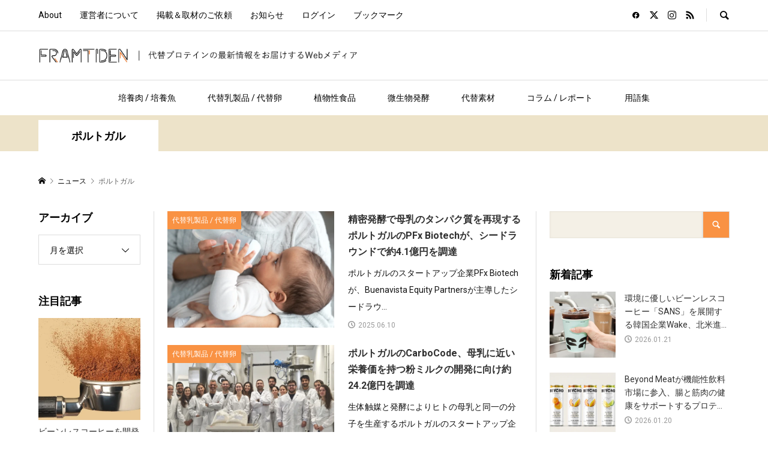

--- FILE ---
content_type: text/html; charset=UTF-8
request_url: https://framtiden.earth/tag/portugal/
body_size: 21034
content:
<!DOCTYPE html>
<html lang="ja">
<head prefix="og: http://ogp.me/ns# fb: http://ogp.me/ns/fb#">
<meta charset="UTF-8">
<meta name="description" content="">
<meta name="viewport" content="width=device-width">
<meta property="og:type" content="website">
<meta property="og:url" content="https://framtiden.earth/tag/portugal/">
<meta property="og:title" content="ポルトガルに関する記事一覧 &#8211; Framtiden">
<meta property="og:description" content="">
<meta property="og:site_name" content="Framtiden">
<meta property="og:image" content="https://framtiden.earth/wp-content/uploads/2023/05/OGP-logo.webp">
<meta property="og:image:secure_url" content="https://framtiden.earth/wp-content/uploads/2023/05/OGP-logo.webp">
<meta property="og:image:width" content="1200">
<meta property="og:image:height" content="630">
<meta property="fb:app_id" content="202310355518959">
<meta name="twitter:card" content="summary_large_image">
<meta name="twitter:site" content="@framtiden_earth">
<meta name="twitter:creator" content="@framtiden_earth">
<meta name="twitter:title" content="ポルトガルに関する記事一覧 &#8211; Framtiden">
<meta property="twitter:description" content="">
<title>ポルトガルに関する記事一覧 &#8211; Framtiden</title>
<meta name='robots' content='max-image-preview:large' />
<link rel="alternate" type="application/rss+xml" title="Framtiden &raquo; ポルトガル タグのフィード" href="https://framtiden.earth/tag/portugal/feed/" />
<style id='wp-img-auto-sizes-contain-inline-css' type='text/css'>
img:is([sizes=auto i],[sizes^="auto," i]){contain-intrinsic-size:3000px 1500px}
/*# sourceURL=wp-img-auto-sizes-contain-inline-css */
</style>
<style id='wp-block-library-inline-css' type='text/css'>
:root{--wp-block-synced-color:#7a00df;--wp-block-synced-color--rgb:122,0,223;--wp-bound-block-color:var(--wp-block-synced-color);--wp-editor-canvas-background:#ddd;--wp-admin-theme-color:#007cba;--wp-admin-theme-color--rgb:0,124,186;--wp-admin-theme-color-darker-10:#006ba1;--wp-admin-theme-color-darker-10--rgb:0,107,160.5;--wp-admin-theme-color-darker-20:#005a87;--wp-admin-theme-color-darker-20--rgb:0,90,135;--wp-admin-border-width-focus:2px}@media (min-resolution:192dpi){:root{--wp-admin-border-width-focus:1.5px}}.wp-element-button{cursor:pointer}:root .has-very-light-gray-background-color{background-color:#eee}:root .has-very-dark-gray-background-color{background-color:#313131}:root .has-very-light-gray-color{color:#eee}:root .has-very-dark-gray-color{color:#313131}:root .has-vivid-green-cyan-to-vivid-cyan-blue-gradient-background{background:linear-gradient(135deg,#00d084,#0693e3)}:root .has-purple-crush-gradient-background{background:linear-gradient(135deg,#34e2e4,#4721fb 50%,#ab1dfe)}:root .has-hazy-dawn-gradient-background{background:linear-gradient(135deg,#faaca8,#dad0ec)}:root .has-subdued-olive-gradient-background{background:linear-gradient(135deg,#fafae1,#67a671)}:root .has-atomic-cream-gradient-background{background:linear-gradient(135deg,#fdd79a,#004a59)}:root .has-nightshade-gradient-background{background:linear-gradient(135deg,#330968,#31cdcf)}:root .has-midnight-gradient-background{background:linear-gradient(135deg,#020381,#2874fc)}:root{--wp--preset--font-size--normal:16px;--wp--preset--font-size--huge:42px}.has-regular-font-size{font-size:1em}.has-larger-font-size{font-size:2.625em}.has-normal-font-size{font-size:var(--wp--preset--font-size--normal)}.has-huge-font-size{font-size:var(--wp--preset--font-size--huge)}.has-text-align-center{text-align:center}.has-text-align-left{text-align:left}.has-text-align-right{text-align:right}.has-fit-text{white-space:nowrap!important}#end-resizable-editor-section{display:none}.aligncenter{clear:both}.items-justified-left{justify-content:flex-start}.items-justified-center{justify-content:center}.items-justified-right{justify-content:flex-end}.items-justified-space-between{justify-content:space-between}.screen-reader-text{border:0;clip-path:inset(50%);height:1px;margin:-1px;overflow:hidden;padding:0;position:absolute;width:1px;word-wrap:normal!important}.screen-reader-text:focus{background-color:#ddd;clip-path:none;color:#444;display:block;font-size:1em;height:auto;left:5px;line-height:normal;padding:15px 23px 14px;text-decoration:none;top:5px;width:auto;z-index:100000}html :where(.has-border-color){border-style:solid}html :where([style*=border-top-color]){border-top-style:solid}html :where([style*=border-right-color]){border-right-style:solid}html :where([style*=border-bottom-color]){border-bottom-style:solid}html :where([style*=border-left-color]){border-left-style:solid}html :where([style*=border-width]){border-style:solid}html :where([style*=border-top-width]){border-top-style:solid}html :where([style*=border-right-width]){border-right-style:solid}html :where([style*=border-bottom-width]){border-bottom-style:solid}html :where([style*=border-left-width]){border-left-style:solid}html :where(img[class*=wp-image-]){height:auto;max-width:100%}:where(figure){margin:0 0 1em}html :where(.is-position-sticky){--wp-admin--admin-bar--position-offset:var(--wp-admin--admin-bar--height,0px)}@media screen and (max-width:600px){html :where(.is-position-sticky){--wp-admin--admin-bar--position-offset:0px}}

/*# sourceURL=wp-block-library-inline-css */
</style><style id='wp-block-heading-inline-css' type='text/css'>
h1:where(.wp-block-heading).has-background,h2:where(.wp-block-heading).has-background,h3:where(.wp-block-heading).has-background,h4:where(.wp-block-heading).has-background,h5:where(.wp-block-heading).has-background,h6:where(.wp-block-heading).has-background{padding:1.25em 2.375em}h1.has-text-align-left[style*=writing-mode]:where([style*=vertical-lr]),h1.has-text-align-right[style*=writing-mode]:where([style*=vertical-rl]),h2.has-text-align-left[style*=writing-mode]:where([style*=vertical-lr]),h2.has-text-align-right[style*=writing-mode]:where([style*=vertical-rl]),h3.has-text-align-left[style*=writing-mode]:where([style*=vertical-lr]),h3.has-text-align-right[style*=writing-mode]:where([style*=vertical-rl]),h4.has-text-align-left[style*=writing-mode]:where([style*=vertical-lr]),h4.has-text-align-right[style*=writing-mode]:where([style*=vertical-rl]),h5.has-text-align-left[style*=writing-mode]:where([style*=vertical-lr]),h5.has-text-align-right[style*=writing-mode]:where([style*=vertical-rl]),h6.has-text-align-left[style*=writing-mode]:where([style*=vertical-lr]),h6.has-text-align-right[style*=writing-mode]:where([style*=vertical-rl]){rotate:180deg}
/*# sourceURL=https://framtiden.earth/wp-includes/blocks/heading/style.min.css */
</style>
<style id='wp-block-paragraph-inline-css' type='text/css'>
.is-small-text{font-size:.875em}.is-regular-text{font-size:1em}.is-large-text{font-size:2.25em}.is-larger-text{font-size:3em}.has-drop-cap:not(:focus):first-letter{float:left;font-size:8.4em;font-style:normal;font-weight:100;line-height:.68;margin:.05em .1em 0 0;text-transform:uppercase}body.rtl .has-drop-cap:not(:focus):first-letter{float:none;margin-left:.1em}p.has-drop-cap.has-background{overflow:hidden}:root :where(p.has-background){padding:1.25em 2.375em}:where(p.has-text-color:not(.has-link-color)) a{color:inherit}p.has-text-align-left[style*="writing-mode:vertical-lr"],p.has-text-align-right[style*="writing-mode:vertical-rl"]{rotate:180deg}
/*# sourceURL=https://framtiden.earth/wp-includes/blocks/paragraph/style.min.css */
</style>
<style id='global-styles-inline-css' type='text/css'>
:root{--wp--preset--aspect-ratio--square: 1;--wp--preset--aspect-ratio--4-3: 4/3;--wp--preset--aspect-ratio--3-4: 3/4;--wp--preset--aspect-ratio--3-2: 3/2;--wp--preset--aspect-ratio--2-3: 2/3;--wp--preset--aspect-ratio--16-9: 16/9;--wp--preset--aspect-ratio--9-16: 9/16;--wp--preset--color--black: #000000;--wp--preset--color--cyan-bluish-gray: #abb8c3;--wp--preset--color--white: #ffffff;--wp--preset--color--pale-pink: #f78da7;--wp--preset--color--vivid-red: #cf2e2e;--wp--preset--color--luminous-vivid-orange: #ff6900;--wp--preset--color--luminous-vivid-amber: #fcb900;--wp--preset--color--light-green-cyan: #7bdcb5;--wp--preset--color--vivid-green-cyan: #00d084;--wp--preset--color--pale-cyan-blue: #8ed1fc;--wp--preset--color--vivid-cyan-blue: #0693e3;--wp--preset--color--vivid-purple: #9b51e0;--wp--preset--gradient--vivid-cyan-blue-to-vivid-purple: linear-gradient(135deg,rgb(6,147,227) 0%,rgb(155,81,224) 100%);--wp--preset--gradient--light-green-cyan-to-vivid-green-cyan: linear-gradient(135deg,rgb(122,220,180) 0%,rgb(0,208,130) 100%);--wp--preset--gradient--luminous-vivid-amber-to-luminous-vivid-orange: linear-gradient(135deg,rgb(252,185,0) 0%,rgb(255,105,0) 100%);--wp--preset--gradient--luminous-vivid-orange-to-vivid-red: linear-gradient(135deg,rgb(255,105,0) 0%,rgb(207,46,46) 100%);--wp--preset--gradient--very-light-gray-to-cyan-bluish-gray: linear-gradient(135deg,rgb(238,238,238) 0%,rgb(169,184,195) 100%);--wp--preset--gradient--cool-to-warm-spectrum: linear-gradient(135deg,rgb(74,234,220) 0%,rgb(151,120,209) 20%,rgb(207,42,186) 40%,rgb(238,44,130) 60%,rgb(251,105,98) 80%,rgb(254,248,76) 100%);--wp--preset--gradient--blush-light-purple: linear-gradient(135deg,rgb(255,206,236) 0%,rgb(152,150,240) 100%);--wp--preset--gradient--blush-bordeaux: linear-gradient(135deg,rgb(254,205,165) 0%,rgb(254,45,45) 50%,rgb(107,0,62) 100%);--wp--preset--gradient--luminous-dusk: linear-gradient(135deg,rgb(255,203,112) 0%,rgb(199,81,192) 50%,rgb(65,88,208) 100%);--wp--preset--gradient--pale-ocean: linear-gradient(135deg,rgb(255,245,203) 0%,rgb(182,227,212) 50%,rgb(51,167,181) 100%);--wp--preset--gradient--electric-grass: linear-gradient(135deg,rgb(202,248,128) 0%,rgb(113,206,126) 100%);--wp--preset--gradient--midnight: linear-gradient(135deg,rgb(2,3,129) 0%,rgb(40,116,252) 100%);--wp--preset--font-size--small: 13px;--wp--preset--font-size--medium: 20px;--wp--preset--font-size--large: 36px;--wp--preset--font-size--x-large: 42px;--wp--preset--spacing--20: 0.44rem;--wp--preset--spacing--30: 0.67rem;--wp--preset--spacing--40: 1rem;--wp--preset--spacing--50: 1.5rem;--wp--preset--spacing--60: 2.25rem;--wp--preset--spacing--70: 3.38rem;--wp--preset--spacing--80: 5.06rem;--wp--preset--shadow--natural: 6px 6px 9px rgba(0, 0, 0, 0.2);--wp--preset--shadow--deep: 12px 12px 50px rgba(0, 0, 0, 0.4);--wp--preset--shadow--sharp: 6px 6px 0px rgba(0, 0, 0, 0.2);--wp--preset--shadow--outlined: 6px 6px 0px -3px rgb(255, 255, 255), 6px 6px rgb(0, 0, 0);--wp--preset--shadow--crisp: 6px 6px 0px rgb(0, 0, 0);}:where(.is-layout-flex){gap: 0.5em;}:where(.is-layout-grid){gap: 0.5em;}body .is-layout-flex{display: flex;}.is-layout-flex{flex-wrap: wrap;align-items: center;}.is-layout-flex > :is(*, div){margin: 0;}body .is-layout-grid{display: grid;}.is-layout-grid > :is(*, div){margin: 0;}:where(.wp-block-columns.is-layout-flex){gap: 2em;}:where(.wp-block-columns.is-layout-grid){gap: 2em;}:where(.wp-block-post-template.is-layout-flex){gap: 1.25em;}:where(.wp-block-post-template.is-layout-grid){gap: 1.25em;}.has-black-color{color: var(--wp--preset--color--black) !important;}.has-cyan-bluish-gray-color{color: var(--wp--preset--color--cyan-bluish-gray) !important;}.has-white-color{color: var(--wp--preset--color--white) !important;}.has-pale-pink-color{color: var(--wp--preset--color--pale-pink) !important;}.has-vivid-red-color{color: var(--wp--preset--color--vivid-red) !important;}.has-luminous-vivid-orange-color{color: var(--wp--preset--color--luminous-vivid-orange) !important;}.has-luminous-vivid-amber-color{color: var(--wp--preset--color--luminous-vivid-amber) !important;}.has-light-green-cyan-color{color: var(--wp--preset--color--light-green-cyan) !important;}.has-vivid-green-cyan-color{color: var(--wp--preset--color--vivid-green-cyan) !important;}.has-pale-cyan-blue-color{color: var(--wp--preset--color--pale-cyan-blue) !important;}.has-vivid-cyan-blue-color{color: var(--wp--preset--color--vivid-cyan-blue) !important;}.has-vivid-purple-color{color: var(--wp--preset--color--vivid-purple) !important;}.has-black-background-color{background-color: var(--wp--preset--color--black) !important;}.has-cyan-bluish-gray-background-color{background-color: var(--wp--preset--color--cyan-bluish-gray) !important;}.has-white-background-color{background-color: var(--wp--preset--color--white) !important;}.has-pale-pink-background-color{background-color: var(--wp--preset--color--pale-pink) !important;}.has-vivid-red-background-color{background-color: var(--wp--preset--color--vivid-red) !important;}.has-luminous-vivid-orange-background-color{background-color: var(--wp--preset--color--luminous-vivid-orange) !important;}.has-luminous-vivid-amber-background-color{background-color: var(--wp--preset--color--luminous-vivid-amber) !important;}.has-light-green-cyan-background-color{background-color: var(--wp--preset--color--light-green-cyan) !important;}.has-vivid-green-cyan-background-color{background-color: var(--wp--preset--color--vivid-green-cyan) !important;}.has-pale-cyan-blue-background-color{background-color: var(--wp--preset--color--pale-cyan-blue) !important;}.has-vivid-cyan-blue-background-color{background-color: var(--wp--preset--color--vivid-cyan-blue) !important;}.has-vivid-purple-background-color{background-color: var(--wp--preset--color--vivid-purple) !important;}.has-black-border-color{border-color: var(--wp--preset--color--black) !important;}.has-cyan-bluish-gray-border-color{border-color: var(--wp--preset--color--cyan-bluish-gray) !important;}.has-white-border-color{border-color: var(--wp--preset--color--white) !important;}.has-pale-pink-border-color{border-color: var(--wp--preset--color--pale-pink) !important;}.has-vivid-red-border-color{border-color: var(--wp--preset--color--vivid-red) !important;}.has-luminous-vivid-orange-border-color{border-color: var(--wp--preset--color--luminous-vivid-orange) !important;}.has-luminous-vivid-amber-border-color{border-color: var(--wp--preset--color--luminous-vivid-amber) !important;}.has-light-green-cyan-border-color{border-color: var(--wp--preset--color--light-green-cyan) !important;}.has-vivid-green-cyan-border-color{border-color: var(--wp--preset--color--vivid-green-cyan) !important;}.has-pale-cyan-blue-border-color{border-color: var(--wp--preset--color--pale-cyan-blue) !important;}.has-vivid-cyan-blue-border-color{border-color: var(--wp--preset--color--vivid-cyan-blue) !important;}.has-vivid-purple-border-color{border-color: var(--wp--preset--color--vivid-purple) !important;}.has-vivid-cyan-blue-to-vivid-purple-gradient-background{background: var(--wp--preset--gradient--vivid-cyan-blue-to-vivid-purple) !important;}.has-light-green-cyan-to-vivid-green-cyan-gradient-background{background: var(--wp--preset--gradient--light-green-cyan-to-vivid-green-cyan) !important;}.has-luminous-vivid-amber-to-luminous-vivid-orange-gradient-background{background: var(--wp--preset--gradient--luminous-vivid-amber-to-luminous-vivid-orange) !important;}.has-luminous-vivid-orange-to-vivid-red-gradient-background{background: var(--wp--preset--gradient--luminous-vivid-orange-to-vivid-red) !important;}.has-very-light-gray-to-cyan-bluish-gray-gradient-background{background: var(--wp--preset--gradient--very-light-gray-to-cyan-bluish-gray) !important;}.has-cool-to-warm-spectrum-gradient-background{background: var(--wp--preset--gradient--cool-to-warm-spectrum) !important;}.has-blush-light-purple-gradient-background{background: var(--wp--preset--gradient--blush-light-purple) !important;}.has-blush-bordeaux-gradient-background{background: var(--wp--preset--gradient--blush-bordeaux) !important;}.has-luminous-dusk-gradient-background{background: var(--wp--preset--gradient--luminous-dusk) !important;}.has-pale-ocean-gradient-background{background: var(--wp--preset--gradient--pale-ocean) !important;}.has-electric-grass-gradient-background{background: var(--wp--preset--gradient--electric-grass) !important;}.has-midnight-gradient-background{background: var(--wp--preset--gradient--midnight) !important;}.has-small-font-size{font-size: var(--wp--preset--font-size--small) !important;}.has-medium-font-size{font-size: var(--wp--preset--font-size--medium) !important;}.has-large-font-size{font-size: var(--wp--preset--font-size--large) !important;}.has-x-large-font-size{font-size: var(--wp--preset--font-size--x-large) !important;}
/*# sourceURL=global-styles-inline-css */
</style>

<link rel='stylesheet' id='swiper-css-css' href='https://framtiden.earth/wp-content/plugins/instagram-widget-by-wpzoom/dist/styles/library/swiper.css?ver=7.4.1' type='text/css' media='all' />
<link rel='stylesheet' id='dashicons-css' href='https://framtiden.earth/wp-includes/css/dashicons.min.css?ver=6.9' type='text/css' media='all' />
<link rel='stylesheet' id='magnific-popup-css' href='https://framtiden.earth/wp-content/plugins/instagram-widget-by-wpzoom/dist/styles/library/magnific-popup.css?ver=2.3.2' type='text/css' media='all' />
<link rel='stylesheet' id='wpz-insta_block-frontend-style-css' href='https://framtiden.earth/wp-content/plugins/instagram-widget-by-wpzoom/dist/styles/frontend/index.css?ver=css-4b331c57b581' type='text/css' media='all' />
<style id='classic-theme-styles-inline-css' type='text/css'>
/*! This file is auto-generated */
.wp-block-button__link{color:#fff;background-color:#32373c;border-radius:9999px;box-shadow:none;text-decoration:none;padding:calc(.667em + 2px) calc(1.333em + 2px);font-size:1.125em}.wp-block-file__button{background:#32373c;color:#fff;text-decoration:none}
/*# sourceURL=/wp-includes/css/classic-themes.min.css */
</style>
<link rel='stylesheet' id='ligature-symbols-css' href='https://framtiden.earth/wp-content/plugins/gianism/assets/css/lsf.css?ver=2.11' type='text/css' media='all' />
<link rel='stylesheet' id='gianism-css' href='https://framtiden.earth/wp-content/plugins/gianism/assets/css/gianism-style.css?ver=5.3.0' type='text/css' media='all' />
<link rel='stylesheet' id='sns-button-css' href='https://framtiden.earth/wp-content/themes/rumble_tcd058/css/sns-button.css?ver=1.8.1' type='text/css' media='all' />
<link rel='stylesheet' id='rumble-style-css' href='https://framtiden.earth/wp-content/themes/rumble_tcd058/style.css?ver=1.8.1' type='text/css' media='all' />
<link rel='stylesheet' id='rumble-slick-css' href='https://framtiden.earth/wp-content/themes/rumble_tcd058/css/slick.min.css?ver=6.9' type='text/css' media='all' />
<link rel='stylesheet' id='rumble-responsive-css' href='https://framtiden.earth/wp-content/themes/rumble_tcd058/responsive.css?ver=1.8.1' type='text/css' media='all' />
<link rel='stylesheet' id='simple-favorites-css' href='https://framtiden.earth/wp-content/plugins/favorites/assets/css/favorites.css?ver=2.3.6' type='text/css' media='all' />
<link rel='stylesheet' id='um_modal-css' href='https://framtiden.earth/wp-content/plugins/ultimate-member/assets/css/um-modal.min.css?ver=2.11.1' type='text/css' media='all' />
<link rel='stylesheet' id='um_ui-css' href='https://framtiden.earth/wp-content/plugins/ultimate-member/assets/libs/jquery-ui/jquery-ui.min.css?ver=1.13.2' type='text/css' media='all' />
<link rel='stylesheet' id='um_tipsy-css' href='https://framtiden.earth/wp-content/plugins/ultimate-member/assets/libs/tipsy/tipsy.min.css?ver=1.0.0a' type='text/css' media='all' />
<link rel='stylesheet' id='um_raty-css' href='https://framtiden.earth/wp-content/plugins/ultimate-member/assets/libs/raty/um-raty.min.css?ver=2.6.0' type='text/css' media='all' />
<link rel='stylesheet' id='select2-css' href='https://framtiden.earth/wp-content/plugins/ultimate-member/assets/libs/select2/select2.min.css?ver=4.0.13' type='text/css' media='all' />
<link rel='stylesheet' id='um_fileupload-css' href='https://framtiden.earth/wp-content/plugins/ultimate-member/assets/css/um-fileupload.min.css?ver=2.11.1' type='text/css' media='all' />
<link rel='stylesheet' id='um_confirm-css' href='https://framtiden.earth/wp-content/plugins/ultimate-member/assets/libs/um-confirm/um-confirm.min.css?ver=1.0' type='text/css' media='all' />
<link rel='stylesheet' id='um_datetime-css' href='https://framtiden.earth/wp-content/plugins/ultimate-member/assets/libs/pickadate/default.min.css?ver=3.6.2' type='text/css' media='all' />
<link rel='stylesheet' id='um_datetime_date-css' href='https://framtiden.earth/wp-content/plugins/ultimate-member/assets/libs/pickadate/default.date.min.css?ver=3.6.2' type='text/css' media='all' />
<link rel='stylesheet' id='um_datetime_time-css' href='https://framtiden.earth/wp-content/plugins/ultimate-member/assets/libs/pickadate/default.time.min.css?ver=3.6.2' type='text/css' media='all' />
<link rel='stylesheet' id='um_fonticons_ii-css' href='https://framtiden.earth/wp-content/plugins/ultimate-member/assets/libs/legacy/fonticons/fonticons-ii.min.css?ver=2.11.1' type='text/css' media='all' />
<link rel='stylesheet' id='um_fonticons_fa-css' href='https://framtiden.earth/wp-content/plugins/ultimate-member/assets/libs/legacy/fonticons/fonticons-fa.min.css?ver=2.11.1' type='text/css' media='all' />
<link rel='stylesheet' id='um_fontawesome-css' href='https://framtiden.earth/wp-content/plugins/ultimate-member/assets/css/um-fontawesome.min.css?ver=6.5.2' type='text/css' media='all' />
<link rel='stylesheet' id='um_common-css' href='https://framtiden.earth/wp-content/plugins/ultimate-member/assets/css/common.min.css?ver=2.11.1' type='text/css' media='all' />
<link rel='stylesheet' id='um_responsive-css' href='https://framtiden.earth/wp-content/plugins/ultimate-member/assets/css/um-responsive.min.css?ver=2.11.1' type='text/css' media='all' />
<link rel='stylesheet' id='um_styles-css' href='https://framtiden.earth/wp-content/plugins/ultimate-member/assets/css/um-styles.min.css?ver=2.11.1' type='text/css' media='all' />
<link rel='stylesheet' id='um_crop-css' href='https://framtiden.earth/wp-content/plugins/ultimate-member/assets/libs/cropper/cropper.min.css?ver=1.6.1' type='text/css' media='all' />
<link rel='stylesheet' id='um_profile-css' href='https://framtiden.earth/wp-content/plugins/ultimate-member/assets/css/um-profile.min.css?ver=2.11.1' type='text/css' media='all' />
<link rel='stylesheet' id='um_account-css' href='https://framtiden.earth/wp-content/plugins/ultimate-member/assets/css/um-account.min.css?ver=2.11.1' type='text/css' media='all' />
<link rel='stylesheet' id='um_misc-css' href='https://framtiden.earth/wp-content/plugins/ultimate-member/assets/css/um-misc.min.css?ver=2.11.1' type='text/css' media='all' />
<link rel='stylesheet' id='um_default_css-css' href='https://framtiden.earth/wp-content/plugins/ultimate-member/assets/css/um-old-default.min.css?ver=2.11.1' type='text/css' media='all' />
<script type="text/javascript" src="https://framtiden.earth/wp-includes/js/jquery/jquery.min.js?ver=3.7.1" id="jquery-core-js"></script>
<script type="text/javascript" src="https://framtiden.earth/wp-includes/js/jquery/jquery-migrate.min.js?ver=3.4.1" id="jquery-migrate-js"></script>
<script type="text/javascript" src="https://framtiden.earth/wp-includes/js/underscore.min.js?ver=1.13.7" id="underscore-js"></script>
<script type="text/javascript" id="wp-util-js-extra">
/* <![CDATA[ */
var _wpUtilSettings = {"ajax":{"url":"/wp-admin/admin-ajax.php"}};
//# sourceURL=wp-util-js-extra
/* ]]> */
</script>
<script type="text/javascript" src="https://framtiden.earth/wp-includes/js/wp-util.min.js?ver=6.9" id="wp-util-js"></script>
<script type="text/javascript" src="https://framtiden.earth/wp-content/plugins/instagram-widget-by-wpzoom/dist/scripts/library/magnific-popup.js?ver=1768496440" id="magnific-popup-js"></script>
<script type="text/javascript" src="https://framtiden.earth/wp-content/plugins/instagram-widget-by-wpzoom/dist/scripts/library/swiper.js?ver=7.4.1" id="swiper-js-js"></script>
<script type="text/javascript" src="https://framtiden.earth/wp-content/plugins/instagram-widget-by-wpzoom/dist/scripts/frontend/block.js?ver=6c9dcb21b2da662ca82d" id="wpz-insta_block-frontend-script-js"></script>
<script type="text/javascript" id="favorites-js-extra">
/* <![CDATA[ */
var favorites_data = {"ajaxurl":"https://framtiden.earth/wp-admin/admin-ajax.php","nonce":"99bb28d0fe","favorite":"Favorite \u003Ci class=\"sf-icon-star-empty\"\u003E\u003C/i\u003E","favorited":"Favorited \u003Ci class=\"sf-icon-star-full\"\u003E\u003C/i\u003E","includecount":"","indicate_loading":"","loading_text":"Loading","loading_image":"","loading_image_active":"","loading_image_preload":"","cache_enabled":"1","button_options":{"button_type":{"label":"\u30d6\u30c3\u30af\u30de\u30fc\u30af","icon":"\u003Ci class=\"sf-icon-bookmark\"\u003E\u003C/i\u003E","icon_class":"sf-icon-bookmark","state_default":"\u30d6\u30c3\u30af\u30de\u30fc\u30af","state_active":"\u30d6\u30c3\u30af\u30de\u30fc\u30af\u6e08\u307f"},"custom_colors":true,"box_shadow":true,"include_count":false,"default":{"background_default":"#f99243","border_default":"#f99243","text_default":"#f9f9f9","icon_default":"#f9f9f9","count_default":false},"active":{"background_active":"#f99243","border_active":"#f99243","text_active":"#f9f9f9","icon_active":"#f9f9f9","count_active":false}},"authentication_modal_content":"\u003Cp\u003EPlease login to add favorites.\u003C/p\u003E\n\u003Cp\u003E\u003Ca href=\"#\" data-favorites-modal-close\u003EDismiss this notice\u003C/a\u003E\u003C/p\u003E\n","authentication_redirect":"1","dev_mode":"","logged_in":"","user_id":"0","authentication_redirect_url":""};
//# sourceURL=favorites-js-extra
/* ]]> */
</script>
<script type="text/javascript" src="https://framtiden.earth/wp-content/plugins/favorites/assets/js/favorites.min.js?ver=2.3.6" id="favorites-js"></script>
<script type="text/javascript" src="https://framtiden.earth/wp-content/plugins/ultimate-member/assets/js/um-gdpr.min.js?ver=2.11.1" id="um-gdpr-js"></script>
<link rel="https://api.w.org/" href="https://framtiden.earth/wp-json/" /><link rel="alternate" title="JSON" type="application/json" href="https://framtiden.earth/wp-json/wp/v2/tags/277" /><link rel="EditURI" type="application/rsd+xml" title="RSD" href="https://framtiden.earth/xmlrpc.php?rsd" />
<meta name="generator" content="WordPress 6.9" />
<link rel="shortcut icon" href="https://framtiden.earth/wp-content/uploads/2023/05/cropped-favicon.png">
<style>
.p-tabbar__item.is-active, .p-tabbar__item.is-active a, .p-index-carousel .slick-arrow:hover { color: #f99243; }
.p-copyright, .p-tabbar, .p-headline, .p-cb__item-archive-link__button, .p-page-links a:hover, .p-page-links > span, .p-pager__item a:hover, .p-pager__item .current, .p-entry__next-page__link:hover, .p-widget .searchform::after, .p-widget-search .p-widget-search__submit, .p-widget-list__item-rank, .c-comment__form-submit:hover, c-comment__password-protected, .slick-arrow, .c-pw__btn--register, .c-pw__btn { background-color: #f99243; }
.p-page-links a:hover, .p-page-links > span, .p-pager__item a:hover, .p-pager__item .current, .p-author-archive .p-headline, .p-cb__item-header { border-color: #f99243; }
.c-comment__tab-item.is-active a, .c-comment__tab-item a:hover, .c-comment__tab-item.is-active p { background-color: rgba(249, 146, 67, 0.7); }
.c-comment__tab-item.is-active a:after, .c-comment__tab-item.is-active p:after { border-top-color: rgba(249, 146, 67, 0.7); }
.p-author__box, .p-entry-news__header, .p-page-links a, .p-pager__item a, .p-pager__item span { background-color: #f4f0e6; }
.p-entry__body a, .custom-html-widget a { color: #ed7d31; }
.p-megamenu__bg, .p-global-nav .sub-menu, .p-megamenu__bg .p-float-native-ad-label__small { background-color: #000000; }
.p-megamenu a, .p-global-nav .sub-menu a { color: #ffffff !important; }
.p-megamenu a:hover, .p-megamenu li.is-active > a, .p-global-nav .sub-menu a:hover, .p-global-nav .sub-menu .current-menu-item > a { background-color: #f99243; color: #ffffff !important; }
.p-megamenu > ul, .p-global-nav > li.menu-item-has-children > .sub-menu { border-color: #f99243; }
.p-native-ad-label, .p-float-native-ad-label, .p-float-native-ad-label__small, .p-article__native-ad-label { background-color: #999999; color: #ffffff; font-size: 11px; }
.cat-item-1 > a, .cat-item-1 .toggle-children, .p-global-nav > li.menu-term-id-1:hover > a, .p-global-nav > li.menu-term-id-1.current-menu-item > a { color: #f99243; }
.p-megamenu-term-id-1 a:hover, .p-megamenu-term-id-1 .p-megamenu__current a, .p-megamenu-term-id-1 li.is-active > a, .p-global-nav li.menu-term-id-1 > .sub-menu > li > a:hover, .p-global-nav li.menu-term-id-1 > .sub-menu > .current-menu-item > a { background-color: #f99243; }
.p-category-item--1 { background-color: #f99243 !important; }
.p-megamenu-term-id-1 > ul, .p-global-nav > li.menu-term-id-1 > .sub-menu { border-color: #f99243; }
.cat-item-2 > a, .cat-item-2 .toggle-children, .p-global-nav > li.menu-term-id-2:hover > a, .p-global-nav > li.menu-term-id-2.current-menu-item > a { color: #f99243; }
.p-megamenu-term-id-2 a:hover, .p-megamenu-term-id-2 .p-megamenu__current a, .p-megamenu-term-id-2 li.is-active > a, .p-global-nav li.menu-term-id-2 > .sub-menu > li > a:hover, .p-global-nav li.menu-term-id-2 > .sub-menu > .current-menu-item > a { background-color: #f99243; }
.p-category-item--2 { background-color: #f99243 !important; }
.p-megamenu-term-id-2 > ul, .p-global-nav > li.menu-term-id-2 > .sub-menu { border-color: #f99243; }
.cat-item-3 > a, .cat-item-3 .toggle-children, .p-global-nav > li.menu-term-id-3:hover > a, .p-global-nav > li.menu-term-id-3.current-menu-item > a { color: #f99243; }
.p-megamenu-term-id-3 a:hover, .p-megamenu-term-id-3 .p-megamenu__current a, .p-megamenu-term-id-3 li.is-active > a, .p-global-nav li.menu-term-id-3 > .sub-menu > li > a:hover, .p-global-nav li.menu-term-id-3 > .sub-menu > .current-menu-item > a { background-color: #f99243; }
.p-category-item--3 { background-color: #f99243 !important; }
.p-megamenu-term-id-3 > ul, .p-global-nav > li.menu-term-id-3 > .sub-menu { border-color: #f99243; }
.cat-item-4 > a, .cat-item-4 .toggle-children, .p-global-nav > li.menu-term-id-4:hover > a, .p-global-nav > li.menu-term-id-4.current-menu-item > a { color: #f99243; }
.p-megamenu-term-id-4 a:hover, .p-megamenu-term-id-4 .p-megamenu__current a, .p-megamenu-term-id-4 li.is-active > a, .p-global-nav li.menu-term-id-4 > .sub-menu > li > a:hover, .p-global-nav li.menu-term-id-4 > .sub-menu > .current-menu-item > a { background-color: #f99243; }
.p-category-item--4 { background-color: #f99243 !important; }
.p-megamenu-term-id-4 > ul, .p-global-nav > li.menu-term-id-4 > .sub-menu { border-color: #f99243; }
.cat-item-5 > a, .cat-item-5 .toggle-children, .p-global-nav > li.menu-term-id-5:hover > a, .p-global-nav > li.menu-term-id-5.current-menu-item > a { color: #f99243; }
.p-megamenu-term-id-5 a:hover, .p-megamenu-term-id-5 .p-megamenu__current a, .p-megamenu-term-id-5 li.is-active > a, .p-global-nav li.menu-term-id-5 > .sub-menu > li > a:hover, .p-global-nav li.menu-term-id-5 > .sub-menu > .current-menu-item > a { background-color: #f99243; }
.p-category-item--5 { background-color: #f99243 !important; }
.p-megamenu-term-id-5 > ul, .p-global-nav > li.menu-term-id-5 > .sub-menu { border-color: #f99243; }
.cat-item-8 > a, .cat-item-8 .toggle-children, .p-global-nav > li.menu-term-id-8:hover > a, .p-global-nav > li.menu-term-id-8.current-menu-item > a { color: #f99243; }
.p-megamenu-term-id-8 a:hover, .p-megamenu-term-id-8 .p-megamenu__current a, .p-megamenu-term-id-8 li.is-active > a, .p-global-nav li.menu-term-id-8 > .sub-menu > li > a:hover, .p-global-nav li.menu-term-id-8 > .sub-menu > .current-menu-item > a { background-color: #f99243; }
.p-category-item--8 { background-color: #f99243 !important; }
.p-megamenu-term-id-8 > ul, .p-global-nav > li.menu-term-id-8 > .sub-menu { border-color: #f99243; }
.cat-item-228 > a, .cat-item-228 .toggle-children, .p-global-nav > li.menu-term-id-228:hover > a, .p-global-nav > li.menu-term-id-228.current-menu-item > a { color: #f99243; }
.p-megamenu-term-id-228 a:hover, .p-megamenu-term-id-228 .p-megamenu__current a, .p-megamenu-term-id-228 li.is-active > a, .p-global-nav li.menu-term-id-228 > .sub-menu > li > a:hover, .p-global-nav li.menu-term-id-228 > .sub-menu > .current-menu-item > a { background-color: #f99243; }
.p-category-item--228 { background-color: #f99243 !important; }
.p-megamenu-term-id-228 > ul, .p-global-nav > li.menu-term-id-228 > .sub-menu { border-color: #f99243; }
body { font-family: "Segoe UI", Verdana, "游ゴシック", YuGothic, "Hiragino Kaku Gothic ProN", Meiryo, sans-serif; }
.p-logo, .p-entry__title, .p-headline, .p-page-header__title, .p-index-slider__item-catch, .p-widget__title, .p-cb__item-headline {
font-family: "Segoe UI", Verdana, "游ゴシック", YuGothic, "Hiragino Kaku Gothic ProN", Meiryo, sans-serif;
}
.c-load--type1 { border: 3px solid rgba(153, 153, 153, 0.2); border-top-color: #f99243; }
.p-hover-effect--type1:hover img { -webkit-transform: scale(1.1) rotate(2deg); transform: scale(1.1) rotate(2deg); }
.p-hover-effect--type2 img { margin-left: -8px; }
.p-hover-effect--type2:hover img { margin-left: 8px; }
.p-hover-effect--type2:hover .p-hover-effect__image { background: #000000; }
.p-hover-effect--type2:hover img { opacity: 0.5 }
.p-hover-effect--type3:hover .p-hover-effect__image { background: #000000; }
.p-hover-effect--type3:hover img { opacity: 0.5; }
.p-entry__title { font-size: 21px; }
.p-entry__title, .p-article__title { color: #303030 }
.p-entry__body { font-size: 16px; }
.p-entry__body, .p-author__desc, .p-blog-archive__item-excerpt { color: #111111; }
.p-entry-news__title { font-size: 22px; }
.p-entry-news__title, .p-article-news__title { color: #303030 }
.p-entry-news__body { color: #111111; font-size: 16px; }
body.l-header__fix .is-header-fixed .l-header__bar { background: rgba(255, 255, 255, 0.9); }
.l-header a, .p-global-nav > li > a { color: #000000; }
.p-logo__header--text a { font-size: 32px; }
.p-logo__footer--text a { font-size: 32px; }
@media only screen and (max-width: 991px) {
	.l-header__bar--mobile { background-color: rgba(255, 255, 255, 0.9); }
	.p-logo__header--mobile.p-logo__header--text a { font-size: 24px; }
	.p-global-nav { background-color: rgba(0,0,0, 0.9); }
	.p-global-nav a, .p-global-nav .sub-menu a, .p-global-nav .menu-item-has-children > a > span::before { color: #ffffff !important; }
	.p-logo__footer--mobile.p-logo__footer--text a { font-size: 24px; }
	.p-entry__title { font-size: 18px; }
	.p-entry__body { font-size: 14px; }
	.p-entry-news__title { font-size: 18px; }
	.p-entry-news__body { font-size: 14px; }
}
/*フォント変更*/
*{ font-family: 'Roboto', "游ゴシック", YuGothic, "Hiragino Kaku Gothic ProN", Meiryo, sans-serif; }
.p-entry__title { font-family: 'Roboto', "游ゴシック", YuGothic, "Hiragino Kaku Gothic ProN", Meiryo, sans-serif; }
.simplefavorite-button.preset { font-family: 'Roboto', "游ゴシック", YuGothic, "Hiragino Kaku Gothic ProN", Meiryo, sans-serif !important; }
.wpz-insta-view-on-insta-button { font-family: 'Roboto', "游ゴシック", YuGothic, "Hiragino Kaku Gothic ProN", Meiryo, sans-serif !important; }

/*ヘッダーメニュー ホバー時の透明度変更*/
#js-header li a:hover { opacity: 0.8; }

/*ヘッダーロゴの余白調整*/
.p-header__logo .p-logo { padding: 28px 0; }

/*グローバルメニュー ホバー時の透明度変更*/
#js-global-nav li a:hover { opacity: 0.9; }

/*グローバルメニュー ホバー時のアニメーション設定*/
#js-global-nav li a { position: relative; }
#js-global-nav li a::after { position: absolute; left: 0; content: ''; width: 100%; height: 2px; background: #f99243; }
#js-global-nav li a::after { position: absolute; left: 0; content: ''; width: 100%; height: 2px; background: #f99243; bottom: 0px; transform: scale(0, 1); transform-origin: center top; transition: transform 0.3s; }
#js-global-nav li a:hover::after { transform: scale(1, 1); }

/*カテゴリページの選択時グローバルメニューの色変更*/
#js-global-nav li a .current-menu-item { color: #f99243; }

/*カルーセルスライダーの高さ変更*/
.p-index-carousel__item a { padding: 30px 15px; }

/*検索ボックスの色変更*/
.p-widget .searchform #s { background: #f4f0e6; border: 1px solid #eae6dc; box-shadow: 0 0 3px #eae6dc inset; }

/*バナーのスタイル変更　→ウィジェット入れ替え時注意*/
#custom_html-7 img { border: 1px solid #fff; border-radius: 10px; }
#custom_html-8 img { border: 1px solid #fff; border-radius: 10px; }

/*SNSシェアボタンのスタイル変更*/
.mt10 { margin-right: 35% !important; }
#single_share_top { margin-bottom: 20px !important; }
#single_share_bottom { height: 35px !important; margin-top: 10px !important; }
.mb45 { margin-right: 35% !important; }

/*ブックマークボタンのスタイル変更*/
.post-template-default ul.p-entry__share { margin-bottom: 5px; }
.post-template-default ul.p-entry__meta { margin-top: 20px; }
.post-template-default div.p-entry__body { margin-bottom: 5px; }
.simplefavorite-button.preset { font: 12px "Segoe UI", Verdana; margin-bottom: 12px; }
.simplefavorite-button.preset:hover { transform: translate(0px,1px); opacity: 0.7; }

/*ブックマークページのスタイル変更*/
.favorites-list p { margin-top: 5px; margin-bottom: 5px; }
.favorites-list li { padding: 0.2em 0; }
.favorites-list p a { color: #111111; text-decoration: none; }

/*記事内のリンクを装飾*/
.p-entry__body a { color: #ed8844; text-decoration: underline; }
a:hover { opacity: 0.5; text-decoration: none !important; }

/*アイキャッチを非表示*/
.p-entry__thumbnail { display: none; }

/*アイキャッチのキャプションを右寄せ*/
.wp-element-caption { text-align: right; }

/*インライン画像のレイアウト調整*/
@media screen and (max-width: 460px){figure.alignleft{width:100%}}
@media screen and (max-width: 460px){figure.alignright{width:100%}}

/*インライン画像のキャプション調整*/
.wp-element-caption { font-size: 12px; color: #545454; margin-top: 0px !important; margin-bottom: 0px !important; }

/*インライン画像拡大時のレイアウト調整*/
.wp-lightbox-overlay.zoom.active .lightbox-image-container img { width: auto !important; }

/*コメントの文字サイズ調整*/
.c-comment__item-body p { font-size: 14px; color: #303030; }

/*サイドバーおすすめ記事のホバー時下線追加　→ウィジェット入れ替え時注意*/
.p-widget-list__type3 li a { transition: 0.2s !important; }
.p-widget-list__type3 li a:hover { opacity: 1.0; text-decoration: underline !important; }

/*フッターのフォント変更*/
.p-footer-widget-area .p-widget__title { font-family: 'Roboto', "游ゴシック", YuGothic, "Hiragino Kaku Gothic ProN", Meiryo, sans-serif !important; }

/*フッターの囲み枠のスタイル変更*/
.well { width: 267px; background: #f99243; color: #fff; }

/*フッターCATEGORIESのレイアウト調整*/
.p-footer-widget-area .p-widget.widget_nav_menu { padding-left: 30px; }

/*フッター下部にスペースを追加*/
.p-footer-widget-area { padding-bottom: 50px; }

/*アーカイブスライダーのフォントサイズ変更*/
.p-archive-slider__item .p-article__title { font-size: 16px; }

/*用語集ページトップのレイアウト調整*/
p.midashi { line-height: 2; margin-bottom: 5px; }

/*用語集ページのレイアウト調整*/
.p-entry-news__body { margin-bottom: 5px; }

/*用語集ページ（GRAS）のリストスタイル変更*/
.glossary-decoration { border-left: 5px solid #f99243; font-size: clamp(12px, calc(0.25vw + 12px), 15px); background: #fafafa; padding: 10px 20px 10px 30px; margin-left: 5px; text-indent: -1rem; }

/*お知らせページのレイアウト調整*/
.info-template-default div.p-entry__body p { margin-bottom: 4em; }

/*プロフィールページのヘッダーバー削除*/
.author-mdma71 nav.p-header__gnav { border-bottom: 1px solid #ddd; }
.author-mdma71 div.p-header-band { display: none !important; }
.author-mdma71 div.p-breadcrumb { margin-top: 20px; margin-bottom: 20px; }

/*プロフィールページの背景色変更*/
.p-author__box { background-color: #f4f4ef; }

/*ログインページのボタン文字色変更*/
.um .um-button.um-alt { color: #ffffff; }

/*アカウントページのドロップダウン位置修正*/
.um-profile-edit div.um-dropdown { left: -165px !important; }
.um-profile-edit div.um-dropdown-arr { left: 164px !important; }
.um-profile-photo div.um-dropdown { top: 100px !important; }

/*アカウントページのアイコン・ボタン色変更*/
.um-faicon-cog:hover { color: #f99243; }
.um-faicon-check:hover { color: #f99243; }
.um-icon-help-circled:hover { color: #f99243; }
.um-profile-nav-item.active a { background: #f99243 !important; }
.um-account-side li a.current { background: #f99243 !important; }
.um-button { background: #aaa !important; }
.um-button:hover { background: #f99243 !important; }
.um-modal-header { background: #444; }
.ajax-upload-dragdrop div.upload { background: #f99243; }
.ajax-upload-dragdrop div.upload:hover { background: #f99243; opacity: 0.8; }
.um-modal-btn { background: #f99243; }
.um-modal-btn:hover { background: #f99243; opacity: 0.8; }
.um-modal-btn.disabled { background: #f99243; }
.um-modal-btn.disabled:hover { background: #f99243; }
.um-profile.um .um-profile-headericon a:hover { color: #f99243; }
.um-dropdown li a:hover { color: #f99243; }

/*ソーシャルログインボタンの装飾*/
#wpg-login { text-align: center; }
#wpg-login .wpg-button { height: auto; padding: 5px 15px; margin: 5px; border: none; box-shadow: none; border-radius: 555px; }

#wpg-login .wpg-button.twitter { background-color: #1DAEEC; color: #fff; font-size: 14px; }
#wpg-login .wpg-button.twitter .lsf-twitter { color: #fff; margin-right: 5px; }

#wpg-login .wpg-button.facebook { background-color: #1877F2; color: #fff; font-size: 14px; }
#wpg-login .wpg-button.facebook .lsf-facebook { color: #fff; margin-right: 5px; }

#wpg-login .wpg-button.google { background-color: #4285F4; color: #fff; font-size: 14px; }
#wpg-login .wpg-button.google .lsf-google { color: #fff; margin-right: 5px; }

/*購読ステータス管理画面のカスタマイズ*/
.mailpoet-manage-subscription .mailpoet-change-email-info { display: none; }
form.mailpoet-manage-subscription .mailpoet_select_label { display: block; font-weight:bold; }
form.mailpoet-manage-subscription .mailpoet_segment_label { display: none; }
form.mailpoet-manage-subscription .mailpoet_select, 
form.mailpoet-manage-subscription .mailpoet_text { width: 25%; padding: 12px; }
form.mailpoet-manage-subscription .mailpoet_paragraph { margin-bottom:20px }
form.mailpoet-manage-subscription .mailpoet_submit { background-color: #aaa; color: #fff; padding: 10px 15px; width: 25%; border-radius: 4px; font-weight: bold; font-size: 11pt; }
form.mailpoet-manage-subscription .mailpoet_submit:hover { background-color: #f99243; }</style>
<link rel="icon" href="https://framtiden.earth/wp-content/uploads/2023/05/cropped-favicon-32x32.png" sizes="32x32" />
<link rel="icon" href="https://framtiden.earth/wp-content/uploads/2023/05/cropped-favicon-192x192.png" sizes="192x192" />
<link rel="apple-touch-icon" href="https://framtiden.earth/wp-content/uploads/2023/05/cropped-favicon-180x180.png" />
<meta name="msapplication-TileImage" content="https://framtiden.earth/wp-content/uploads/2023/05/cropped-favicon-270x270.png" />
<script type="application/ld+json"> { "@context": "http://schema.org", "@type": "WebSite", "name":"Framtiden", "alternateName": ["フラムティーデン", "framtiden.earth"], "url":"https://framtiden.earth/" } </script>

<meta name="twitter:site" content="@framtiden_earth">

<meta name="google-site-verification" content="btMgOYua2_wAT8o6nkFE2LOUyOvkNZHuERxVA21cr9I" />

<!-- Google tag (gtag.js) -->
<script async src="https://www.googletagmanager.com/gtag/js?id=G-G7RPT6FYDX"></script>
<script>
  window.dataLayer = window.dataLayer || [];
  function gtag(){dataLayer.push(arguments);}
  gtag('js', new Date());

  gtag('config', 'G-G7RPT6FYDX');
</script>

<link rel="preconnect" href="https://fonts.googleapis.com">
<link rel="preconnect" href="https://fonts.gstatic.com" crossorigin>
<link href="https://fonts.googleapis.com/css2?family=Roboto:ital,wght@0,400;0,700;1,400&display=swap" rel="stylesheet">
</head>
<body class="archive tag tag-portugal tag-277 wp-embed-responsive wp-theme-rumble_tcd058 is-responsive l-header__fix l-header__fix--mobile">
<div id="site_loader_overlay">
	<div id="site_loader_animation" class="c-load--type1">
			</div>
</div>
<div id="site_wrap">
	<header id="js-header" class="l-header">
		<div class="p-header__logo--mobile l-header__bar--mobile">
			<div class="p-logo p-logo__header--mobile p-logo__header--retina">
				<a href="https://framtiden.earth/"><img src="https://framtiden.earth/wp-content/uploads/2023/05/logo.png" alt="Framtiden" width="150"></a>
			</div>
			<a href="#" id="js-menu-button" class="p-menu-button c-menu-button"></a>
		</div>
		<div class="p-header__top u-clearfix">
			<div class="l-inner">
<nav class="menu-%e3%83%98%e3%83%83%e3%83%80%e3%83%bc%e3%83%a1%e3%83%8b%e3%83%a5%e3%83%bc-container"><ul id="menu-%e3%83%98%e3%83%83%e3%83%80%e3%83%bc%e3%83%a1%e3%83%8b%e3%83%a5%e3%83%bc" class="p-header-nav"><li id="menu-item-63" class="menu-item menu-item-type-post_type menu-item-object-page menu-item-63"><a href="https://framtiden.earth/about/">About<span></span></a></li>
<li id="menu-item-179" class="menu-item menu-item-type-custom menu-item-object-custom menu-item-179"><a href="https://framtiden.earth/author/mdma71/">運営者について<span></span></a></li>
<li id="menu-item-61" class="menu-item menu-item-type-post_type menu-item-object-page menu-item-61"><a href="https://framtiden.earth/media-relations/">掲載＆取材のご依頼<span></span></a></li>
<li id="menu-item-136" class="menu-item menu-item-type-post_type_archive menu-item-object-info menu-item-136"><a href="https://framtiden.earth/info/">お知らせ<span></span></a></li>
<li id="menu-item-502" class="menu-item menu-item-type-post_type menu-item-object-page menu-item-502"><a href="https://framtiden.earth/login/">ログイン<span></span></a></li>
<li id="menu-item-1008" class="menu-item menu-item-type-post_type menu-item-object-page menu-item-1008"><a href="https://framtiden.earth/bookmarks/">ブックマーク<span></span></a></li>
</ul></nav>
				<div class="u-right">
					<ul class="p-social-nav"><li class="p-social-nav__item p-social-nav__item--facebook"><a href="https://www.facebook.com/profile.php?id=100092589317913" target="_blank"></a></li><li class="p-social-nav__item p-social-nav__item--twitter"><a href="https://twitter.com/framtiden_earth" target="_blank"></a></li><li class="p-social-nav__item p-social-nav__item--instagram"><a href="https://www.instagram.com/framtiden_earth/" target="_blank"></a></li><li class="p-social-nav__item p-social-nav__item--rss"><a href="https://framtiden.earth/feed/" target="_blank"></a></li></ul>
					<div class="p-header-search">
						<form action="https://framtiden.earth/" method="get">
							<input type="text" name="s" value="" class="p-header-search__input" placeholder="SEARCH">
						</form>
						<a href="#" id="js-search-button" class="p-search-button c-search-button"></a>
					</div>
				</div>
			</div>
		</div>
		<div class="p-header__logo">
			<div class="l-inner">
				<h1 class="p-logo p-logo__header p-logo__header--retina">
					<a href="https://framtiden.earth/"><img src="https://framtiden.earth/wp-content/uploads/2023/05/header-logo-original.png" alt="Framtiden" width="1408"></a>
				</h1>
			</div>
		</div>
<nav class="p-header__gnav l-header__bar"><ul id="js-global-nav" class="l-inner p-global-nav u-clearfix">
<li class="p-header-search--mobile"><form action="https://framtiden.earth/" method="get"><input type="text" name="s" value="" class="p-header-search__input" placeholder="SEARCH"><input type="submit" value="&#xe915;" class="p-header-search__submit"></form></li>
<li id="menu-item-16" class="menu-item menu-item-type-taxonomy menu-item-object-category menu-item-16 menu-term-id-3"><a href="https://framtiden.earth/category/cultivation-based/">培養肉 / 培養魚<span></span></a></li>
<li id="menu-item-17" class="menu-item menu-item-type-taxonomy menu-item-object-category menu-item-17 menu-term-id-4"><a href="https://framtiden.earth/category/alt-dairy/">代替乳製品 / 代替卵<span></span></a></li>
<li id="menu-item-18" class="menu-item menu-item-type-taxonomy menu-item-object-category menu-item-18 menu-term-id-5"><a href="https://framtiden.earth/category/plant-based/">植物性食品<span></span></a></li>
<li id="menu-item-49" class="menu-item menu-item-type-taxonomy menu-item-object-category menu-item-49 menu-term-id-1"><a href="https://framtiden.earth/category/fermentation-based/">微生物発酵<span></span></a></li>
<li id="menu-item-50" class="menu-item menu-item-type-taxonomy menu-item-object-category menu-item-50 menu-term-id-8"><a href="https://framtiden.earth/category/alt-material/">代替素材<span></span></a></li>
<li id="menu-item-15" class="menu-item menu-item-type-taxonomy menu-item-object-category menu-item-15 menu-term-id-2"><a href="https://framtiden.earth/category/report/">コラム / レポート<span></span></a></li>
<li id="menu-item-4506" class="menu-item menu-item-type-custom menu-item-object-custom menu-item-4506"><a href="https://framtiden.earth/glossary/">用語集<span></span></a></li>
</ul></nav>
	</header>
<main class="l-main">
	<div class="p-header-band">
		<ul class="p-header-band__inner l-inner u-clearfix">
			<li class="p-header-band__item is-active"><span>ポルトガル</span></li>

		</ul>
	</div>
	<div class="p-breadcrumb c-breadcrumb">
		<ul class="p-breadcrumb__inner c-breadcrumb__inner l-inner" itemscope itemtype="http://schema.org/BreadcrumbList">
			<li class="p-breadcrumb__item c-breadcrumb__item p-breadcrumb__item--home c-breadcrumb__item--home" itemprop="itemListElement" itemscope itemtype="http://schema.org/ListItem">
				<a href="https://framtiden.earth/" itemprop="item"><span itemprop="name">HOME</span></a>
				<meta itemprop="position" content="1" />
			</li>

			<li class="p-breadcrumb__item c-breadcrumb__item" itemprop="itemListElement" itemscope itemtype="http://schema.org/ListItem">
				<a href="https://framtiden.earth/news/" itemprop="item">
					<span itemprop="name">ニュース</span>
				</a>
				<meta itemprop="position" content="2" />
			</li>
			<li class="p-breadcrumb__item c-breadcrumb__item">
				<span itemprop="name">ポルトガル</span>
			</li>
		</ul>
	</div>
	<div class="l-inner l-3columns l-layout-type5">
		<div class="l-primary">
			<div class="p-blog-archive u-clearfix">
				<article class="p-blog-archive__item u-clearfix">
					<a class="p-hover-effect--type1" href="https://framtiden.earth/2025/06/10/pfx-biotech/">
						<div class="p-blog-archive__item-thumbnail p-hover-effect__image js-object-fit-cover">
							<div class="p-blog-archive__item-thumbnail_inner">
								<img width="600" height="420" src="https://framtiden.earth/wp-content/uploads/2025/06/20250610-600x420.webp" class="attachment-size2 size-size2 wp-post-image" alt="ミルクを飲む幼児" decoding="async" fetchpriority="high" />
								<div class="p-float-category"><span class="p-category-item--4" data-url="https://framtiden.earth/category/alt-dairy/">代替乳製品 / 代替卵</span></div>
							</div>
						</div>
						<div class="p-blog-archive__item-info">
							<h2 class="p-blog-archive__item-title p-article__title">精密発酵で母乳のタンパク質を再現するポルトガルのPFx Biotechが、シードラウンドで約4.1億円を調達</h2>
							<p class="p-blog-archive__item-excerpt u-hidden-xs">ポルトガルのスタートアップ企業PFx Biotechが、Buenavista Equity Partnersが主導したシードラウ...</p>
							<p class="p-blog-archive__item-meta p-article__meta"><time class="p-article__date" datetime="2025-06-10">2025.06.10</time></p>
						</div>
					</a>
				</article>
				<article class="p-blog-archive__item u-clearfix">
					<a class="p-hover-effect--type1" href="https://framtiden.earth/2025/01/15/carbocode/">
						<div class="p-blog-archive__item-thumbnail p-hover-effect__image js-object-fit-cover">
							<div class="p-blog-archive__item-thumbnail_inner">
								<img width="600" height="420" src="https://framtiden.earth/wp-content/uploads/2025/01/20250115-600x420.webp" class="attachment-size2 size-size2 wp-post-image" alt="CarboCodeのメンバー" decoding="async" />
								<div class="p-float-category"><span class="p-category-item--4" data-url="https://framtiden.earth/category/alt-dairy/">代替乳製品 / 代替卵</span></div>
							</div>
						</div>
						<div class="p-blog-archive__item-info">
							<h2 class="p-blog-archive__item-title p-article__title">ポルトガルのCarboCode、母乳に近い栄養価を持つ粉ミルクの開発に向け約24.2億円を調達</h2>
							<p class="p-blog-archive__item-excerpt u-hidden-xs">生体触媒と発酵によりヒトの母乳と同一の分子を生産するポルトガルのスタートアップ企業CarboCodeが先月、Iberis Cap...</p>
							<p class="p-blog-archive__item-meta p-article__meta"><time class="p-article__date" datetime="2025-01-15">2025.01.15</time></p>
						</div>
					</a>
				</article>
				<article class="p-blog-archive__item u-clearfix">
					<a class="p-hover-effect--type1" href="https://framtiden.earth/2024/08/21/tecnico-lisboa/">
						<div class="p-blog-archive__item-thumbnail p-hover-effect__image js-object-fit-cover">
							<div class="p-blog-archive__item-thumbnail_inner">
								<img width="600" height="420" src="https://framtiden.earth/wp-content/uploads/2024/08/20240821-600x420.webp" class="attachment-size2 size-size2 wp-post-image" alt="3Dプリントした魚フィレ" decoding="async" />
								<div class="p-float-category"><span class="p-category-item--3" data-url="https://framtiden.earth/category/cultivation-based/">培養肉 / 培養魚</span></div>
							</div>
						</div>
						<div class="p-blog-archive__item-info">
							<h2 class="p-blog-archive__item-title p-article__title">微細藻類ベースのインクを用いた3Dプリントで、培養魚のフィレ作製に成功　—リスボン大学</h2>
							<p class="p-blog-archive__item-excerpt u-hidden-xs">リスボン大学工学部（Técnico Lisboa）の研究チームが、3Dバイオプリンティングを用いて培養シーバスのフィレ作製に成功...</p>
							<p class="p-blog-archive__item-meta p-article__meta"><time class="p-article__date" datetime="2024-08-21">2024.08.21</time></p>
						</div>
					</a>
				</article>
				<article class="p-blog-archive__item u-clearfix">
					<a class="p-hover-effect--type1" href="https://framtiden.earth/2024/04/23/greencolab/">
						<div class="p-blog-archive__item-thumbnail p-hover-effect__image js-object-fit-cover">
							<div class="p-blog-archive__item-thumbnail_inner">
								<img width="600" height="420" src="https://framtiden.earth/wp-content/uploads/2024/04/20240423-600x420.webp" class="attachment-size2 size-size2 wp-post-image" alt="カラフルな藻類" decoding="async" loading="lazy" />
								<div class="p-float-category"><span class="p-category-item--1" data-url="https://framtiden.earth/category/fermentation-based/">微生物発酵</span></div>
							</div>
						</div>
						<div class="p-blog-archive__item-info">
							<h2 class="p-blog-archive__item-title p-article__title">ポルトガルの非営利団体GreenCoLabが、藻類ベースのキャビア、ハンバーグ、ビールを発表</h2>
							<p class="p-blog-archive__item-excerpt u-hidden-xs">藻類ベースの栄養補助食品や飲料・食品を開発するポルトガルの非営利民間組織GreenCoLabが、新たに3つの試作品を発表。来月開...</p>
							<p class="p-blog-archive__item-meta p-article__meta"><time class="p-article__date" datetime="2024-04-23">2024.04.23</time></p>
						</div>
					</a>
				</article>
				<article class="p-blog-archive__item u-clearfix">
					<a class="p-hover-effect--type1" href="https://framtiden.earth/2023/11/30/microharvest/">
						<div class="p-blog-archive__item-thumbnail p-hover-effect__image js-object-fit-cover">
							<div class="p-blog-archive__item-thumbnail_inner">
								<img width="600" height="420" src="https://framtiden.earth/wp-content/uploads/2023/11/20231130-600x420.webp" class="attachment-size2 size-size2 wp-post-image" alt="MicroHarvestのメンバー" decoding="async" loading="lazy" />
								<div class="p-float-category"><span class="p-category-item--1" data-url="https://framtiden.earth/category/fermentation-based/">微生物発酵</span></div>
							</div>
						</div>
						<div class="p-blog-archive__item-info">
							<h2 class="p-blog-archive__item-title p-article__title">独MicroHarvestがパイロットプラントを開設、2024年初頭の市場投入を予定</h2>
							<p class="p-blog-archive__item-excerpt u-hidden-xs">バイオマス発酵によりタンパク質原料を生産するドイツのMicroHarvestが、ポルトガルの首都リスボンに構えた拠点に併設する、...</p>
							<p class="p-blog-archive__item-meta p-article__meta"><time class="p-article__date" datetime="2023-11-30">2023.11.30</time></p>
						</div>
					</a>
				</article>
			</div>
		</div>
		<aside class="p-sidebar p-sidebar-b l-tertiary">
			<div class="p-sidebar__inner l-tertiary__inner">
<div class="p-widget tcdw_archive_list_widget" id="tcdw_archive_list_widget-2">
<h2 class="p-widget__title">アーカイブ</h2>
		<div class="p-dropdown">
			<div class="p-dropdown__title">月を選択</div>
			<ul class="p-dropdown__list">
					<li><a href='https://framtiden.earth/2026/01/'>2026年1月</a></li>
	<li><a href='https://framtiden.earth/2025/12/'>2025年12月</a></li>
	<li><a href='https://framtiden.earth/2025/11/'>2025年11月</a></li>
	<li><a href='https://framtiden.earth/2025/10/'>2025年10月</a></li>
	<li><a href='https://framtiden.earth/2025/09/'>2025年9月</a></li>
	<li><a href='https://framtiden.earth/2025/08/'>2025年8月</a></li>
	<li><a href='https://framtiden.earth/2025/07/'>2025年7月</a></li>
	<li><a href='https://framtiden.earth/2025/06/'>2025年6月</a></li>
	<li><a href='https://framtiden.earth/2025/05/'>2025年5月</a></li>
	<li><a href='https://framtiden.earth/2025/04/'>2025年4月</a></li>
	<li><a href='https://framtiden.earth/2025/03/'>2025年3月</a></li>
	<li><a href='https://framtiden.earth/2025/02/'>2025年2月</a></li>
	<li><a href='https://framtiden.earth/2025/01/'>2025年1月</a></li>
	<li><a href='https://framtiden.earth/2024/12/'>2024年12月</a></li>
	<li><a href='https://framtiden.earth/2024/11/'>2024年11月</a></li>
	<li><a href='https://framtiden.earth/2024/10/'>2024年10月</a></li>
	<li><a href='https://framtiden.earth/2024/09/'>2024年9月</a></li>
	<li><a href='https://framtiden.earth/2024/08/'>2024年8月</a></li>
	<li><a href='https://framtiden.earth/2024/07/'>2024年7月</a></li>
	<li><a href='https://framtiden.earth/2024/06/'>2024年6月</a></li>
	<li><a href='https://framtiden.earth/2024/05/'>2024年5月</a></li>
	<li><a href='https://framtiden.earth/2024/04/'>2024年4月</a></li>
	<li><a href='https://framtiden.earth/2024/03/'>2024年3月</a></li>
	<li><a href='https://framtiden.earth/2024/02/'>2024年2月</a></li>
	<li><a href='https://framtiden.earth/2024/01/'>2024年1月</a></li>
	<li><a href='https://framtiden.earth/2023/12/'>2023年12月</a></li>
	<li><a href='https://framtiden.earth/2023/11/'>2023年11月</a></li>
	<li><a href='https://framtiden.earth/2023/10/'>2023年10月</a></li>
	<li><a href='https://framtiden.earth/2023/09/'>2023年9月</a></li>
	<li><a href='https://framtiden.earth/2023/08/'>2023年8月</a></li>
	<li><a href='https://framtiden.earth/2023/07/'>2023年7月</a></li>
	<li><a href='https://framtiden.earth/2023/06/'>2023年6月</a></li>
	<li><a href='https://framtiden.earth/2023/05/'>2023年5月</a></li>
			</ul>
		</div>
</div>
<div class="p-widget styled_post_list1_widget" id="styled_post_list1_widget-2">
<h2 class="p-widget__title">注目記事</h2>
<ul class="p-widget-list p-widget-list__type2">
	<li class="p-widget-list__item u-clearfix">
		<a class="p-hover-effect--type1" href="https://framtiden.earth/2024/04/26/atomo-coffee-2/">
			<div class="p-widget-list__item-thumbnail p-hover-effect__image js-object-fit-cover"><img width="300" height="300" src="https://framtiden.earth/wp-content/uploads/2024/04/20240426-300x300.webp" class="attachment-size1 size-size1 wp-post-image" alt="コーヒーの粉" decoding="async" loading="lazy" /></div>
			<div class="p-widget-list__item-info">
				<h3 class="p-widget-list__item-title p-article__title">ビーンレスコーヒーを開発する米Atomo Coffeeが、大型ロースタリーをオープン</h3>
				<p class="p-widget-list__item-meta p-article__meta"><time class="p-widget-list__item-date p-article__date" datetime="2024-04-26">2024.04.26</time></p>
			</div>
		</a>
	</li>
	<li class="p-widget-list__item u-clearfix">
		<a class="p-hover-effect--type1" href="https://framtiden.earth/2024/10/27/report-62/">
			<div class="p-widget-list__item-thumbnail p-hover-effect__image js-object-fit-cover"><img width="300" height="300" src="https://framtiden.earth/wp-content/uploads/2024/10/20241027-300x300.webp" class="attachment-size1 size-size1 wp-post-image" alt="ハンガリー国旗" decoding="async" loading="lazy" /></div>
			<div class="p-widget-list__item-info">
				<h3 class="p-widget-list__item-title p-article__title">欧州委員会、ハンガリーの培養肉禁止案を「不当」と判断</h3>
				<p class="p-widget-list__item-meta p-article__meta"><time class="p-widget-list__item-date p-article__date" datetime="2024-10-27">2024.10.27</time></p>
			</div>
		</a>
	</li>
	<li class="p-widget-list__item u-clearfix">
		<a class="p-hover-effect--type1" href="https://framtiden.earth/2024/08/21/tecnico-lisboa/">
			<div class="p-widget-list__item-thumbnail p-hover-effect__image js-object-fit-cover"><img width="300" height="300" src="https://framtiden.earth/wp-content/uploads/2024/08/20240821-300x300.webp" class="attachment-size1 size-size1 wp-post-image" alt="3Dプリントした魚フィレ" decoding="async" loading="lazy" /></div>
			<div class="p-widget-list__item-info">
				<h3 class="p-widget-list__item-title p-article__title">微細藻類ベースのインクを用いた3Dプリントで、培養魚のフィレ作製に成功...</h3>
				<p class="p-widget-list__item-meta p-article__meta"><time class="p-widget-list__item-date p-article__date" datetime="2024-08-21">2024.08.21</time></p>
			</div>
		</a>
	</li>
	<li class="p-widget-list__item u-clearfix">
		<a class="p-hover-effect--type1" href="https://framtiden.earth/2024/08/01/mycoworks-3/">
			<div class="p-widget-list__item-thumbnail p-hover-effect__image js-object-fit-cover"><img width="300" height="300" src="https://framtiden.earth/wp-content/uploads/2024/08/20240801-300x300.webp" class="attachment-size1 size-size1 wp-post-image" alt="SOLLEI外観" decoding="async" loading="lazy" /></div>
			<div class="p-widget-list__item-info">
				<h3 class="p-widget-list__item-title p-article__title">MycoWorksの菌糸体レザー、キャデラックのコンセプトEV「SOLLEI（ソレイ）...</h3>
				<p class="p-widget-list__item-meta p-article__meta"><time class="p-widget-list__item-date p-article__date" datetime="2024-08-01">2024.08.01</time></p>
			</div>
		</a>
	</li>
	<li class="p-widget-list__item u-clearfix">
		<a class="p-hover-effect--type1" href="https://framtiden.earth/2024/05/24/lactalis/">
			<div class="p-widget-list__item-thumbnail p-hover-effect__image js-object-fit-cover"><img width="300" height="300" src="https://framtiden.earth/wp-content/uploads/2024/05/20240524-300x300.webp" class="attachment-size1 size-size1 wp-post-image" alt="「Enjoy!」製品イメージ" decoding="async" loading="lazy" /></div>
			<div class="p-widget-list__item-info">
				<h3 class="p-widget-list__item-title p-article__title">世界最大の乳業メーカーLactalis、カナダで植物性ミルクの新ブランドを立...</h3>
				<p class="p-widget-list__item-meta p-article__meta"><time class="p-widget-list__item-date p-article__date" datetime="2024-05-24">2024.05.24</time></p>
			</div>
		</a>
	</li>
	<li class="p-widget-list__item u-clearfix">
		<a class="p-hover-effect--type1" href="https://framtiden.earth/2024/07/03/report-50/">
			<div class="p-widget-list__item-thumbnail p-hover-effect__image js-object-fit-cover"><img width="300" height="300" src="https://framtiden.earth/wp-content/uploads/2024/07/20240703-300x300.webp" class="attachment-size1 size-size1 wp-post-image" alt="植物性食品のパッケージ" decoding="async" loading="lazy" /></div>
			<div class="p-widget-list__item-info">
				<h3 class="p-widget-list__item-title p-article__title">植物性食品への「肉を想起させる表現」の使用、イタリア人の7割近くが支持...</h3>
				<p class="p-widget-list__item-meta p-article__meta"><time class="p-widget-list__item-date p-article__date" datetime="2024-07-03">2024.07.03</time></p>
			</div>
		</a>
	</li>
	<li class="p-widget-list__item u-clearfix">
		<a class="p-hover-effect--type1" href="https://framtiden.earth/2024/02/16/pluri/">
			<div class="p-widget-list__item-thumbnail p-hover-effect__image js-object-fit-cover"><img width="300" height="300" src="https://framtiden.earth/wp-content/uploads/2024/02/20240216-300x300.webp" class="attachment-size1 size-size1 wp-post-image" alt="コーヒーカップ" decoding="async" loading="lazy" /></div>
			<div class="p-widget-list__item-info">
				<h3 class="p-widget-list__item-title p-article__title">イスラエルのPluriが細胞培養コーヒー事業に参入、新会社立ち上げで「2050...</h3>
				<p class="p-widget-list__item-meta p-article__meta"><time class="p-widget-list__item-date p-article__date" datetime="2024-02-16">2024.02.16</time></p>
			</div>
		</a>
	</li>
	<li class="p-widget-list__item u-clearfix">
		<a class="p-hover-effect--type1" href="https://framtiden.earth/2024/08/09/veganz-2/">
			<div class="p-widget-list__item-thumbnail p-hover-effect__image js-object-fit-cover"><img width="300" height="300" src="https://framtiden.earth/wp-content/uploads/2024/08/20240809-300x300.webp" class="attachment-size1 size-size1 wp-post-image" alt="「Mililk」製品イメージ" decoding="async" loading="lazy" /></div>
			<div class="p-widget-list__item-info">
				<h3 class="p-widget-list__item-title p-article__title">独Veganz Group、2Dプリントしたオーツミルク「Mililk」の製造拡大のため...</h3>
				<p class="p-widget-list__item-meta p-article__meta"><time class="p-widget-list__item-date p-article__date" datetime="2024-08-09">2024.08.09</time></p>
			</div>
		</a>
	</li>
	<li class="p-widget-list__item u-clearfix">
		<a class="p-hover-effect--type1" href="https://framtiden.earth/2024/01/22/forsea-foods/">
			<div class="p-widget-list__item-thumbnail p-hover-effect__image js-object-fit-cover"><img width="300" height="300" src="https://framtiden.earth/wp-content/uploads/2024/01/20240122-300x300.webp" class="attachment-size1 size-size1 wp-post-image" alt="ウナギの蒲焼" decoding="async" loading="lazy" /></div>
			<div class="p-widget-list__item-info">
				<h3 class="p-widget-list__item-title p-article__title">イスラエルのForsea Foodsが培養ウナギの開発に成功、東京のヴィーガン食...</h3>
				<p class="p-widget-list__item-meta p-article__meta"><time class="p-widget-list__item-date p-article__date" datetime="2024-01-22">2024.01.22</time></p>
			</div>
		</a>
	</li>
</ul>
</div>
			</div>
		</aside>
		<aside class="p-sidebar p-sidebar-a l-secondary">
			<div class="p-sidebar__inner l-secondary__inner">
<div class="p-widget widget_search" id="search-16">
<form role="search" method="get" id="searchform" class="searchform" action="https://framtiden.earth/">
				<div>
					<label class="screen-reader-text" for="s">検索:</label>
					<input type="text" value="" name="s" id="s" />
					<input type="submit" id="searchsubmit" value="検索" />
				</div>
			</form></div>
<div class="p-widget styled_post_list1_widget" id="styled_post_list1_widget-22">
<h2 class="p-widget__title">新着記事</h2>
<ul class="p-widget-list p-widget-list__type2">
	<li class="p-widget-list__item u-clearfix">
		<a class="p-hover-effect--type1" href="https://framtiden.earth/2026/01/21/wake/">
			<div class="p-widget-list__item-thumbnail p-hover-effect__image js-object-fit-cover"><img width="300" height="300" src="https://framtiden.earth/wp-content/uploads/2026/01/20260121-300x300.webp" class="attachment-size1 size-size1 wp-post-image" alt="アイスコーヒー" decoding="async" loading="lazy" /></div>
			<div class="p-widget-list__item-info">
				<h3 class="p-widget-list__item-title p-article__title">環境に優しいビーンレスコーヒー「SANS」を展開する韓国企業Wake、北米進...</h3>
				<p class="p-widget-list__item-meta p-article__meta"><time class="p-widget-list__item-date p-article__date" datetime="2026-01-21">2026.01.21</time></p>
			</div>
		</a>
	</li>
	<li class="p-widget-list__item u-clearfix">
		<a class="p-hover-effect--type1" href="https://framtiden.earth/2026/01/20/beyond-meat-11/">
			<div class="p-widget-list__item-thumbnail p-hover-effect__image js-object-fit-cover"><img width="300" height="300" src="https://framtiden.earth/wp-content/uploads/2026/01/20260120-300x300.webp" class="attachment-size1 size-size1 wp-post-image" alt="「Beyond Immerse」製品イメージ" decoding="async" loading="lazy" /></div>
			<div class="p-widget-list__item-info">
				<h3 class="p-widget-list__item-title p-article__title">Beyond Meatが機能性飲料市場に参入、腸と筋肉の健康をサポートするプロテ...</h3>
				<p class="p-widget-list__item-meta p-article__meta"><time class="p-widget-list__item-date p-article__date" datetime="2026-01-20">2026.01.20</time></p>
			</div>
		</a>
	</li>
	<li class="p-widget-list__item u-clearfix">
		<a class="p-hover-effect--type1" href="https://framtiden.earth/2026/01/19/ucl/">
			<div class="p-widget-list__item-thumbnail p-hover-effect__image js-object-fit-cover"><img width="300" height="300" src="https://framtiden.earth/wp-content/uploads/2026/01/20260119-300x300.webp" class="attachment-size1 size-size1 wp-post-image" alt="ビールとソーセージ" decoding="async" loading="lazy" /></div>
			<div class="p-widget-list__item-info">
				<h3 class="p-widget-list__item-title p-article__title">ビール酵母の再利用で得られたバクテリアセルロースを用いて、培養肉生産...</h3>
				<p class="p-widget-list__item-meta p-article__meta"><time class="p-widget-list__item-date p-article__date" datetime="2026-01-19">2026.01.19</time></p>
			</div>
		</a>
	</li>
	<li class="p-widget-list__item u-clearfix">
		<a class="p-hover-effect--type1" href="https://framtiden.earth/2026/01/18/csiro-university-of-leeds/">
			<div class="p-widget-list__item-thumbnail p-hover-effect__image js-object-fit-cover"><img width="300" height="300" src="https://framtiden.earth/wp-content/uploads/2026/01/20260118-300x300.webp" class="attachment-size1 size-size1 wp-post-image" alt="原料の野菜とタンパク質パウダー" decoding="async" loading="lazy" /></div>
			<div class="p-widget-list__item-info">
				<h3 class="p-widget-list__item-title p-article__title">ジェフ・ベゾスが支援する英豪の共同プロジェクトがスタート、AIの活用で...</h3>
				<p class="p-widget-list__item-meta p-article__meta"><time class="p-widget-list__item-date p-article__date" datetime="2026-01-18">2026.01.18</time></p>
			</div>
		</a>
	</li>
	<li class="p-widget-list__item u-clearfix">
		<a class="p-hover-effect--type1" href="https://framtiden.earth/2026/01/17/notpla/">
			<div class="p-widget-list__item-thumbnail p-hover-effect__image js-object-fit-cover"><img width="300" height="300" src="https://framtiden.earth/wp-content/uploads/2026/01/20260117-300x300.webp" class="attachment-size1 size-size1 wp-post-image" alt="紙カップとパン" decoding="async" loading="lazy" /></div>
			<div class="p-widget-list__item-info">
				<h3 class="p-widget-list__item-title p-article__title">Notplaが主導するプラスチックフリーのコーヒーカップ開発プロジェクト、E...</h3>
				<p class="p-widget-list__item-meta p-article__meta"><time class="p-widget-list__item-date p-article__date" datetime="2026-01-17">2026.01.17</time></p>
			</div>
		</a>
	</li>
	<li class="p-widget-list__item u-clearfix">
		<a class="p-hover-effect--type1" href="https://framtiden.earth/2026/01/16/starbucks-superyou/">
			<div class="p-widget-list__item-thumbnail p-hover-effect__image js-object-fit-cover"><img width="300" height="300" src="https://framtiden.earth/wp-content/uploads/2026/01/20260116-300x300.webp" class="attachment-size1 size-size1 wp-post-image" alt="商品イメージ" decoding="async" loading="lazy" /></div>
			<div class="p-widget-list__item-info">
				<h3 class="p-widget-list__item-title p-article__title">インドのスターバックス、SuperYouと共同開発した酵母タンパク質使用のコ...</h3>
				<p class="p-widget-list__item-meta p-article__meta"><time class="p-widget-list__item-date p-article__date" datetime="2026-01-16">2026.01.16</time></p>
			</div>
		</a>
	</li>
	<li class="p-widget-list__item u-clearfix">
		<a class="p-hover-effect--type1" href="https://framtiden.earth/2026/01/15/aqua-cultured-foods-4/">
			<div class="p-widget-list__item-thumbnail p-hover-effect__image js-object-fit-cover"><img width="300" height="300" src="https://framtiden.earth/wp-content/uploads/2026/01/20260115-300x300.webp" class="attachment-size1 size-size1 wp-post-image" alt="代替ホタテ" decoding="async" loading="lazy" /></div>
			<div class="p-widget-list__item-info">
				<h3 class="p-widget-list__item-title p-article__title">発酵による代替シーフードのパイオニアAQUA Cultured Foods、規模拡大と資...</h3>
				<p class="p-widget-list__item-meta p-article__meta"><time class="p-widget-list__item-date p-article__date" datetime="2026-01-15">2026.01.15</time></p>
			</div>
		</a>
	</li>
</ul>
</div>
<div class="widget_text p-widget widget_custom_html" id="custom_html-23">
<div class="textwidget custom-html-widget"><iframe src="https://www.facebook.com/plugins/page.php?href=https%3A%2F%2Fwww.facebook.com%2Fprofile.php%3Fid%3D100092589317913&tabs=timeline&width=300&height=500&small_header=false&adapt_container_width=true&hide_cover=false&show_facepile=true&appId=202310355518959" width="300" height="500" style="border:none;overflow:hidden" scrolling="no" frameborder="0" allowfullscreen="true" allow="autoplay; clipboard-write; encrypted-media; picture-in-picture; web-share"></iframe></div></div>
<div class="widget_text p-widget widget_custom_html" id="custom_html-26">
<div class="textwidget custom-html-widget"><a href="https://framtiden.earth/series-alt-protein-1/"><img src="https://framtiden.earth/wp-content/uploads/2024/05/series-banner.webp" alt="シリーズ　未来の食"></a></div></div>
<div class="p-widget styled_post_list1_widget" id="styled_post_list1_widget-23">
<h2 class="p-widget__title">おすすめ記事</h2>
<ul class="p-widget-list p-widget-list__type3">
	<li class="p-widget-list__item">
		<a href="https://framtiden.earth/2024/08/18/arla-foods/">
			<h3 class="p-widget-list__item-title p-article__title">デンマークの乳製品大手Arla Foods、「Lurpak」ブランドからバタースプレッドの植物性...</h3>
		</a>
		<p class="p-widget-list__item-meta p-article__meta"><time class="p-widget-list__item-date p-article__date" datetime="2024-08-18">2024.08.18</time></p>
	</li>
	<li class="p-widget-list__item">
		<a href="https://framtiden.earth/2023/10/17/bon-vivant/">
			<h3 class="p-widget-list__item-title p-article__title">乳タンパク質のB2B供給を行う仏Bon Vivant、シードラウンドで約23.7億円を調達</h3>
		</a>
		<p class="p-widget-list__item-meta p-article__meta"><time class="p-widget-list__item-date p-article__date" datetime="2023-10-17">2023.10.17</time></p>
	</li>
	<li class="p-widget-list__item">
		<a href="https://framtiden.earth/2025/01/01/report-65/">
			<h3 class="p-widget-list__item-title p-article__title">イスラエルの規制当局が、代替プロテイン製品の認可申請ガイドラインを策定</h3>
		</a>
		<p class="p-widget-list__item-meta p-article__meta"><time class="p-widget-list__item-date p-article__date" datetime="2025-01-01">2025.01.01</time></p>
	</li>
	<li class="p-widget-list__item">
		<a href="https://framtiden.earth/2024/11/14/microharvest-3/">
			<h3 class="p-widget-list__item-title p-article__title">微生物タンパク質を生産するMicroHarvestが、日産10トンへの規模拡大に成功</h3>
		</a>
		<p class="p-widget-list__item-meta p-article__meta"><time class="p-widget-list__item-date p-article__date" datetime="2024-11-14">2024.11.14</time></p>
	</li>
	<li class="p-widget-list__item">
		<a href="https://framtiden.earth/2025/08/27/okada-manila/">
			<h3 class="p-widget-list__item-title p-article__title">フィリピンの複数リゾートホテル、植物性食品の提供比率を30％に高める目標を設定</h3>
		</a>
		<p class="p-widget-list__item-meta p-article__meta"><time class="p-widget-list__item-date p-article__date" datetime="2025-08-27">2025.08.27</time></p>
	</li>
	<li class="p-widget-list__item">
		<a href="https://framtiden.earth/2023/07/17/stockeld-dreamery/">
			<h3 class="p-widget-list__item-title p-article__title">Stockeld Dreameryの植物性クリームチーズが、ニューヨークの老舗ベーグル店Ess-a-Bage...</h3>
		</a>
		<p class="p-widget-list__item-meta p-article__meta"><time class="p-widget-list__item-date p-article__date" datetime="2023-07-17">2023.07.17</time></p>
	</li>
	<li class="p-widget-list__item">
		<a href="https://framtiden.earth/2025/07/15/planetary/">
			<h3 class="p-widget-list__item-title p-article__title">Planetaryのマイコプロテインを用いた鶏胸肉、従来の肉製品と同等の価格で小売り販売が...</h3>
		</a>
		<p class="p-widget-list__item-meta p-article__meta"><time class="p-widget-list__item-date p-article__date" datetime="2025-07-15">2025.07.15</time></p>
	</li>
	<li class="p-widget-list__item">
		<a href="https://framtiden.earth/2025/02/21/fork-and-good/">
			<h3 class="p-widget-list__item-title p-article__title">米国の培養肉メーカーFork &amp; Goodが、食品大手との共同開発契約で初の収益を計上</h3>
		</a>
		<p class="p-widget-list__item-meta p-article__meta"><time class="p-widget-list__item-date p-article__date" datetime="2025-02-21">2025.02.21</time></p>
	</li>
	<li class="p-widget-list__item">
		<a href="https://framtiden.earth/2025/11/20/csm-ingredients/">
			<h3 class="p-widget-list__item-title p-article__title">加熱する代替カカオ市場に原料大手のCSM Ingredientsが参入、キャロブベースの新製品「...</h3>
		</a>
		<p class="p-widget-list__item-meta p-article__meta"><time class="p-widget-list__item-date p-article__date" datetime="2025-11-20">2025.11.20</time></p>
	</li>
</ul>
</div>
			</div>
		</aside>
	</div>
</main>
	<footer class="l-footer">
		<div id="js-footer-slider" class="p-footer-blog p-footer-slider p-article-slider" data-slide-time="7000">
			<article class="p-footer-blog__item p-article-slider__item">
				<a class="p-hover-effect--type1" href="https://framtiden.earth/2026/01/02/kaust/" href="https://framtiden.earth/2026/01/02/kaust/">
					<div class="p-article-slider__item-thumbnail p-hover-effect__image js-object-fit-cover"><img width="600" height="420" src="https://framtiden.earth/wp-content/uploads/2025/12/20260102-600x420.webp" class="attachment-size2 size-size2 wp-post-image" alt="チョコレートと青色色素" decoding="async" loading="lazy" /></div>
					<div class="p-float-category"><span class="p-category-item--1" data-url="https://framtiden.earth/category/fermentation-based/">微生物発酵</span></div>
					<div class="p-footer-blog__item-info p-article-slider__item-info">
						<h3 class="p-footer-blog__item-title p-article-slider__item-title p-article__title">紅藻ガルディエリアを用いて、食品廃棄物を希少な青色色素に変換...</h3>
					</div>
				</a>
			</article>
			<article class="p-footer-blog__item p-article-slider__item">
				<a class="p-hover-effect--type1" href="https://framtiden.earth/2024/02/19/cellva-ingredients/" href="https://framtiden.earth/2024/02/19/cellva-ingredients/">
					<div class="p-article-slider__item-thumbnail p-hover-effect__image js-object-fit-cover"><img width="600" height="420" src="https://framtiden.earth/wp-content/uploads/2024/02/20240219-600x420.webp" class="attachment-size2 size-size2 wp-post-image" alt="Cellva Ingredientsのロゴ" decoding="async" loading="lazy" /></div>
					<div class="p-float-category"><span class="p-category-item--3" data-url="https://framtiden.earth/category/cultivation-based/">培養肉 / 培養魚</span></div>
					<div class="p-footer-blog__item-info p-article-slider__item-info">
						<h3 class="p-footer-blog__item-title p-article-slider__item-title p-article__title">培養豚脂肪を開発するブラジルのCellva Ingredientsが、シードラ...</h3>
					</div>
				</a>
			</article>
			<article class="p-footer-blog__item p-article-slider__item">
				<a class="p-hover-effect--type1" href="https://framtiden.earth/2024/04/18/meatable-6/" href="https://framtiden.earth/2024/04/18/meatable-6/">
					<div class="p-article-slider__item-thumbnail p-hover-effect__image js-object-fit-cover"><img width="600" height="420" src="https://framtiden.earth/wp-content/uploads/2024/04/20240418-600x420.webp" class="attachment-size2 size-size2 wp-post-image" alt="培養ポークの試食サンプル" decoding="async" loading="lazy" /></div>
					<div class="p-float-category"><span class="p-category-item--3" data-url="https://framtiden.earth/category/cultivation-based/">培養肉 / 培養魚</span></div>
					<div class="p-footer-blog__item-info p-article-slider__item-info">
						<h3 class="p-footer-blog__item-title p-article-slider__item-title p-article__title">EU初の培養肉試食会、Meatableがオランダ本社で開催</h3>
					</div>
				</a>
			</article>
			<article class="p-footer-blog__item p-article-slider__item">
				<a class="p-hover-effect--type1" href="https://framtiden.earth/2023/06/10/upstream-foods/" href="https://framtiden.earth/2023/06/10/upstream-foods/">
					<div class="p-article-slider__item-thumbnail p-hover-effect__image js-object-fit-cover"><img width="600" height="420" src="https://framtiden.earth/wp-content/uploads/2023/06/20230610-600x420.webp" class="attachment-size2 size-size2 wp-post-image" alt="脂の乗ったサーモンの切り身" decoding="async" loading="lazy" /></div>
					<div class="p-float-category"><span class="p-category-item--3" data-url="https://framtiden.earth/category/cultivation-based/">培養肉 / 培養魚</span></div>
					<div class="p-footer-blog__item-info p-article-slider__item-info">
						<h3 class="p-footer-blog__item-title p-article-slider__item-title p-article__title">オランダのUpstream Foodsがサーモンの培養脂肪を開発、植物性シ...</h3>
					</div>
				</a>
			</article>
			<article class="p-footer-blog__item p-article-slider__item">
				<a class="p-hover-effect--type1" href="https://framtiden.earth/2024/01/07/myco-holdings/" href="https://framtiden.earth/2024/01/07/myco-holdings/">
					<div class="p-article-slider__item-thumbnail p-hover-effect__image js-object-fit-cover"><img width="600" height="420" src="https://framtiden.earth/wp-content/uploads/2024/01/20240107-600x420.webp" class="attachment-size2 size-size2 wp-post-image" alt="代替肉のハンバーガー" decoding="async" loading="lazy" /></div>
					<div class="p-float-category"><span class="p-category-item--5" data-url="https://framtiden.earth/category/plant-based/">植物性食品</span></div>
					<div class="p-footer-blog__item-info p-article-slider__item-info">
						<h3 class="p-footer-blog__item-title p-article-slider__item-title p-article__title">ヒラタケ由来のタンパク質を生産する英MYCO Holdingsが、新施設の...</h3>
					</div>
				</a>
			</article>
			<article class="p-footer-blog__item p-article-slider__item">
				<a class="p-hover-effect--type1" href="https://framtiden.earth/2025/03/27/brevel-4/" href="https://framtiden.earth/2025/03/27/brevel-4/">
					<div class="p-article-slider__item-thumbnail p-hover-effect__image js-object-fit-cover"><img width="600" height="420" src="https://framtiden.earth/wp-content/uploads/2025/03/20250327-600x420.webp" class="attachment-size2 size-size2 wp-post-image" alt="Brevelのメンバー" decoding="async" loading="lazy" /></div>
					<div class="p-float-category"><span class="p-category-item--1" data-url="https://framtiden.earth/category/fermentation-based/">微生物発酵</span></div>
					<div class="p-footer-blog__item-info p-article-slider__item-info">
						<h3 class="p-footer-blog__item-title p-article-slider__item-title p-article__title">イスラエルの微細藻類スタートアップBrevelが、シードエクステン...</h3>
					</div>
				</a>
			</article>
			<article class="p-footer-blog__item p-article-slider__item">
				<a class="p-hover-effect--type1" href="https://framtiden.earth/2025/02/24/simple-planet-3/" href="https://framtiden.earth/2025/02/24/simple-planet-3/">
					<div class="p-article-slider__item-thumbnail p-hover-effect__image js-object-fit-cover"><img width="600" height="420" src="https://framtiden.earth/wp-content/uploads/2025/02/20250224-600x420.webp" class="attachment-size2 size-size2 wp-post-image" alt="Simple Planetのメンバー" decoding="async" loading="lazy" /></div>
					<div class="p-float-category"><span class="p-category-item--3" data-url="https://framtiden.earth/category/cultivation-based/">培養肉 / 培養魚</span></div>
					<div class="p-footer-blog__item-info p-article-slider__item-info">
						<h3 class="p-footer-blog__item-title p-article-slider__item-title p-article__title">Simple Planetが培養肉生産のコストを99.8％削減する無血清培地を...</h3>
					</div>
				</a>
			</article>
			<article class="p-footer-blog__item p-article-slider__item">
				<a class="p-hover-effect--type1" href="https://framtiden.earth/2024/08/16/superbrewed-food-2/" href="https://framtiden.earth/2024/08/16/superbrewed-food-2/">
					<div class="p-article-slider__item-thumbnail p-hover-effect__image js-object-fit-cover"><img width="600" height="420" src="https://framtiden.earth/wp-content/uploads/2024/08/20240816-600x420.webp" class="attachment-size2 size-size2 wp-post-image" alt="タンパク質パウダーと使用例" decoding="async" loading="lazy" /></div>
					<div class="p-float-category"><span class="p-category-item--4" data-url="https://framtiden.earth/category/alt-dairy/">代替乳製品 / 代替卵</span></div>
					<div class="p-footer-blog__item-info p-article-slider__item-info">
						<h3 class="p-footer-blog__item-title p-article-slider__item-title p-article__title">Superbrewed Foodとフォンテラが提携を発表、細菌バイオマスタン...</h3>
					</div>
				</a>
			</article>
			<article class="p-footer-blog__item p-article-slider__item">
				<a class="p-hover-effect--type1" href="https://framtiden.earth/2024/11/08/bon-vivant-2/" href="https://framtiden.earth/2024/11/08/bon-vivant-2/">
					<div class="p-article-slider__item-thumbnail p-hover-effect__image js-object-fit-cover"><img width="600" height="420" src="https://framtiden.earth/wp-content/uploads/2024/11/20241108-600x420.webp" class="attachment-size2 size-size2 wp-post-image" alt="乳製品のイラスト" decoding="async" loading="lazy" /></div>
					<div class="p-float-category"><span class="p-category-item--4" data-url="https://framtiden.earth/category/alt-dairy/">代替乳製品 / 代替卵</span></div>
					<div class="p-footer-blog__item-info p-article-slider__item-info">
						<h3 class="p-footer-blog__item-title p-article-slider__item-title p-article__title">フランスのBon Vivant、精密発酵分野では欧州初の査読付きライフ...</h3>
					</div>
				</a>
			</article>
			<article class="p-footer-blog__item p-article-slider__item">
				<a class="p-hover-effect--type1" href="https://framtiden.earth/2024/07/03/report-50/" href="https://framtiden.earth/2024/07/03/report-50/">
					<div class="p-article-slider__item-thumbnail p-hover-effect__image js-object-fit-cover"><img width="600" height="420" src="https://framtiden.earth/wp-content/uploads/2024/07/20240703-600x420.webp" class="attachment-size2 size-size2 wp-post-image" alt="植物性食品のパッケージ" decoding="async" loading="lazy" /></div>
					<div class="p-float-category"><span class="p-category-item--2" data-url="https://framtiden.earth/category/report/">コラム / レポート</span></div>
					<div class="p-footer-blog__item-info p-article-slider__item-info">
						<h3 class="p-footer-blog__item-title p-article-slider__item-title p-article__title">植物性食品への「肉を想起させる表現」の使用、イタリア人の7割近...</h3>
					</div>
				</a>
			</article>
			<article class="p-footer-blog__item p-article-slider__item">
				<a class="p-hover-effect--type1" href="https://framtiden.earth/2023/09/13/mosa-meat/" href="https://framtiden.earth/2023/09/13/mosa-meat/">
					<div class="p-article-slider__item-thumbnail p-hover-effect__image js-object-fit-cover"><img width="600" height="420" src="https://framtiden.earth/wp-content/uploads/2023/09/20230913-600x420.webp" class="attachment-size2 size-size2 wp-post-image" alt="Mosa Meatのメンバー" decoding="async" loading="lazy" /></div>
					<div class="p-float-category"><span class="p-category-item--3" data-url="https://framtiden.earth/category/cultivation-based/">培養肉 / 培養魚</span></div>
					<div class="p-footer-blog__item-info p-article-slider__item-info">
						<h3 class="p-footer-blog__item-title p-article-slider__item-title p-article__title">オランダのパイオニア企業Mosa Meat、培養肉企業として初のB Corp...</h3>
					</div>
				</a>
			</article>
			<article class="p-footer-blog__item p-article-slider__item">
				<a class="p-hover-effect--type1" href="https://framtiden.earth/2024/02/05/calysta/" href="https://framtiden.earth/2024/02/05/calysta/">
					<div class="p-article-slider__item-thumbnail p-hover-effect__image js-object-fit-cover"><img width="600" height="420" src="https://framtiden.earth/wp-content/uploads/2024/02/20240205-600x420.webp" class="attachment-size2 size-size2 wp-post-image" alt="Calysseo 重慶工場" decoding="async" loading="lazy" /></div>
					<div class="p-float-category"><span class="p-category-item--1" data-url="https://framtiden.earth/category/fermentation-based/">微生物発酵</span></div>
					<div class="p-footer-blog__item-info p-article-slider__item-info">
						<h3 class="p-footer-blog__item-title p-article-slider__item-title p-article__title">米Calysta、水産飼料用のプロテインパウダー「FeedKind」で中国に...</h3>
					</div>
				</a>
			</article>
			<article class="p-footer-blog__item p-article-slider__item">
				<a class="p-hover-effect--type1" href="https://framtiden.earth/2025/04/13/unless-collective/" href="https://framtiden.earth/2025/04/13/unless-collective/">
					<div class="p-article-slider__item-thumbnail p-hover-effect__image js-object-fit-cover"><img width="600" height="420" src="https://framtiden.earth/wp-content/uploads/2025/04/20250413-600x420.webp" class="attachment-size2 size-size2 wp-post-image" alt="インスタレーションの様子" decoding="async" loading="lazy" /></div>
					<div class="p-float-category"><span class="p-category-item--8" data-url="https://framtiden.earth/category/alt-material/">代替素材</span></div>
					<div class="p-footer-blog__item-info p-article-slider__item-info">
						<h3 class="p-footer-blog__item-title p-article-slider__item-title p-article__title">アンダーアーマーとUNLESSが、100％植物由来の「土に還る」スポー...</h3>
					</div>
				</a>
			</article>
			<article class="p-footer-blog__item p-article-slider__item">
				<a class="p-hover-effect--type1" href="https://framtiden.earth/2023/09/21/meati-foods-2/" href="https://framtiden.earth/2023/09/21/meati-foods-2/">
					<div class="p-article-slider__item-thumbnail p-hover-effect__image js-object-fit-cover"><img width="600" height="420" src="https://framtiden.earth/wp-content/uploads/2023/09/20230921-600x420.webp" class="attachment-size2 size-size2 wp-post-image" alt="Meati Foodsの製品パッケージ" decoding="async" loading="lazy" /></div>
					<div class="p-float-category"><span class="p-category-item--1" data-url="https://framtiden.earth/category/fermentation-based/">微生物発酵</span></div>
					<div class="p-footer-blog__item-info p-article-slider__item-info">
						<h3 class="p-footer-blog__item-title p-article-slider__item-title p-article__title">米Meati Foodsが10％のレイオフを実施、パイロットプラントの閉鎖...</h3>
					</div>
				</a>
			</article>
			<article class="p-footer-blog__item p-article-slider__item">
				<a class="p-hover-effect--type1" href="https://framtiden.earth/2024/11/15/shiru-2/" href="https://framtiden.earth/2024/11/15/shiru-2/">
					<div class="p-article-slider__item-thumbnail p-hover-effect__image js-object-fit-cover"><img width="600" height="420" src="https://framtiden.earth/wp-content/uploads/2024/11/20241115-600x420.webp" class="attachment-size2 size-size2 wp-post-image" alt="Shiruのロゴ" decoding="async" loading="lazy" /></div>
					<div class="p-float-category"><span class="p-category-item--5" data-url="https://framtiden.earth/category/plant-based/">植物性食品</span></div>
					<div class="p-footer-blog__item-info p-article-slider__item-info">
						<h3 class="p-footer-blog__item-title p-article-slider__item-title p-article__title">AIでタンパク質を探索するプラットフォームを開発する米Shiruが、...</h3>
					</div>
				</a>
			</article>
		</div>
		<div id="js-footer-widget" class="p-footer-widget-area" style="background: #f4f0e6">
			<div class="p-footer-widget-area__inner l-inner">
<div class="p-widget widget_text" id="text-2">
			<div class="textwidget"><div class="well">framtid | ²frạmːtiːd |<br />
<em>noun </em>[determined] framtiden<br />
future, posterity, coming generations</div>
<p>『Framtiden（フラムティーデン）』は、細胞農業をはじめとした、代替プロテインの最新情報をお届けする専門メディアです。</p>
<p>海外企業のプレスリリースや業界レポートなどから取り上げた情報を、できるだけ分かりやすくお伝えしていきます。</p>
</div>
		</div>
<div class="p-widget widget_nav_menu" id="nav_menu-3">
<h2 class="p-widget__title">CATEGORIES</h2>
<div class="menu-%e3%82%b0%e3%83%ad%e3%83%bc%e3%83%90%e3%83%ab%e3%83%a1%e3%83%8b%e3%83%a5%e3%83%bc-container"><ul id="menu-%e3%82%b0%e3%83%ad%e3%83%bc%e3%83%90%e3%83%ab%e3%83%a1%e3%83%8b%e3%83%a5%e3%83%bc" class="menu"><li class="menu-item menu-item-type-taxonomy menu-item-object-category menu-item-16 menu-term-id-3"><a href="https://framtiden.earth/category/cultivation-based/">培養肉 / 培養魚</a></li>
<li class="menu-item menu-item-type-taxonomy menu-item-object-category menu-item-17 menu-term-id-4"><a href="https://framtiden.earth/category/alt-dairy/">代替乳製品 / 代替卵</a></li>
<li class="menu-item menu-item-type-taxonomy menu-item-object-category menu-item-18 menu-term-id-5"><a href="https://framtiden.earth/category/plant-based/">植物性食品</a></li>
<li class="menu-item menu-item-type-taxonomy menu-item-object-category menu-item-49 menu-term-id-1"><a href="https://framtiden.earth/category/fermentation-based/">微生物発酵</a></li>
<li class="menu-item menu-item-type-taxonomy menu-item-object-category menu-item-50 menu-term-id-8"><a href="https://framtiden.earth/category/alt-material/">代替素材</a></li>
<li class="menu-item menu-item-type-taxonomy menu-item-object-category menu-item-15 menu-term-id-2"><a href="https://framtiden.earth/category/report/">コラム / レポート</a></li>
<li class="menu-item menu-item-type-custom menu-item-object-custom menu-item-4506"><a href="https://framtiden.earth/glossary/">用語集</a></li>
</ul></div></div>
<div class="p-widget widget_text" id="text-3">
<h2 class="p-widget__title">TAGS</h2>
			<div class="textwidget"><p><a href="https://framtiden.earth/tag/product-development/">製品開発</a>　<a href="https://framtiden.earth/tag/technology-development/">技術開発</a>　<a href="https://framtiden.earth/tag/financing/">資金調達</a>　<a href="https://framtiden.earth/tag/partnerships/">パートナーシップ</a>　<a href="https://framtiden.earth/tag/capital-investment/">設備投資</a>　<a href="https://framtiden.earth/tag/restructuring/">事業再編</a>　<a href="https://framtiden.earth/tag/financial-statement/">決算報告</a>　<a href="https://framtiden.earth/tag/regulation/">法規制</a>　<a href="https://framtiden.earth/tag/report/">調査報告</a>　<a href="https://framtiden.earth/tag/traditional-fermentation/">伝統発酵</a>　<a href="https://framtiden.earth/tag/biomass-fermentation/">バイオマス発酵</a>　<a href="https://framtiden.earth/tag/precision-fermentation/">精密発酵</a>　<a href="https://framtiden.earth/tag/molecular-farming/">分子農業</a>　<a href="https://framtiden.earth/tag/3d-bioprinting/">3Dバイオプリンティング</a>　<a href="https://framtiden.earth/tag/algae/">藻類</a>　<a href="https://framtiden.earth/tag/gas-fermentation/">ガス発酵</a>　<a href="https://framtiden.earth/tag/alt-leather/">代替レザー</a></p>
</div>
		</div>
			</div>
		</div>
		<div class="p-footer__logo">
			<div class="l-inner p-footer__logo__inner">
				<div class="p-logo p-logo__footer p-logo__footer--retina">
					<a href="https://framtiden.earth/"><img src="https://framtiden.earth/wp-content/uploads/2023/05/logo.png" alt="Framtiden" width="150"></a>
				</div>
				<div class="p-logo p-logo__footer--mobile p-logo__footer--retina">
					<a href="https://framtiden.earth/"><img src="https://framtiden.earth/wp-content/uploads/2023/05/logo.png" alt="Framtiden" width="150"></a>
				</div>
<nav class="menu-%e3%83%95%e3%83%83%e3%82%bf%e3%83%bc%e3%83%a1%e3%83%8b%e3%83%a5%e3%83%bc-container"><ul id="menu-%e3%83%95%e3%83%83%e3%82%bf%e3%83%bc%e3%83%a1%e3%83%8b%e3%83%a5%e3%83%bc" class="p-footer-nav"><li id="menu-item-67" class="menu-item menu-item-type-post_type menu-item-object-page menu-item-67"><a href="https://framtiden.earth/about/">About</a></li>
<li id="menu-item-180" class="menu-item menu-item-type-custom menu-item-object-custom menu-item-180"><a href="https://framtiden.earth/author/mdma71/">運営者について</a></li>
<li id="menu-item-65" class="menu-item menu-item-type-post_type menu-item-object-page menu-item-65"><a href="https://framtiden.earth/media-relations/">掲載＆取材のご依頼</a></li>
<li id="menu-item-135" class="menu-item menu-item-type-post_type_archive menu-item-object-info menu-item-135"><a href="https://framtiden.earth/info/">お知らせ</a></li>
<li id="menu-item-393" class="menu-item menu-item-type-post_type menu-item-object-page menu-item-privacy-policy menu-item-393"><a rel="privacy-policy" href="https://framtiden.earth/privacy-policy/">プライバシーポリシー</a></li>
</ul></nav>
				<ul class="p-social-nav"><li class="p-social-nav__item p-social-nav__item--facebook"><a href="https://www.facebook.com/profile.php?id=100092589317913" target="_blank"></a></li><li class="p-social-nav__item p-social-nav__item--twitter"><a href="https://twitter.com/framtiden_earth" target="_blank"></a></li><li class="p-social-nav__item p-social-nav__item--instagram"><a href="https://www.instagram.com/framtiden_earth/" target="_blank"></a></li><li class="p-social-nav__item p-social-nav__item--rss"><a href="https://framtiden.earth/feed/" target="_blank"></a></li></ul>
			</div>
		</div>
		<div class="p-copyright">
			<div class="l-inner">
				<p>Copyright &copy;<span class="u-hidden-xs"> 2026</span> Framtiden. All Rights Reserved.</p>
			</div>
		</div>
		<div id="js-pagetop" class="p-pagetop"><a href="#"></a></div>
	</footer>
</div>
<div id="um_upload_single" style="display:none;"></div>

<div id="um_view_photo" style="display:none;">
	<a href="javascript:void(0);" data-action="um_remove_modal" class="um-modal-close" aria-label="写真モーダルを閉じる">
		<i class="um-faicon-times"></i>
	</a>

	<div class="um-modal-body photo">
		<div class="um-modal-photo"></div>
	</div>
</div>
<script type="speculationrules">
{"prefetch":[{"source":"document","where":{"and":[{"href_matches":"/*"},{"not":{"href_matches":["/wp-*.php","/wp-admin/*","/wp-content/uploads/*","/wp-content/*","/wp-content/plugins/*","/wp-content/themes/rumble_tcd058/*","/*\\?(.+)"]}},{"not":{"selector_matches":"a[rel~=\"nofollow\"]"}},{"not":{"selector_matches":".no-prefetch, .no-prefetch a"}}]},"eagerness":"conservative"}]}
</script>
<script type="text/javascript" src="https://framtiden.earth/wp-content/plugins/instagram-widget-by-wpzoom/dist/scripts/library/lazy.js?ver=1768496440" id="zoom-instagram-widget-lazy-load-js"></script>
<script type="text/javascript" id="zoom-instagram-widget-js-extra">
/* <![CDATA[ */
var wpzInstaAjax = {"ajaxurl":"https://framtiden.earth/wp-admin/admin-ajax.php","nonce":"290c02deb5"};
//# sourceURL=zoom-instagram-widget-js-extra
/* ]]> */
</script>
<script type="text/javascript" src="https://framtiden.earth/wp-content/plugins/instagram-widget-by-wpzoom/dist/scripts/frontend/index.js?ver=2.3.2" id="zoom-instagram-widget-js"></script>
<script type="text/javascript" src="https://framtiden.earth/wp-includes/js/jquery/ui/effect.min.js?ver=1.13.3" id="jquery-effects-core-js"></script>
<script type="text/javascript" src="https://framtiden.earth/wp-includes/js/jquery/ui/effect-highlight.min.js?ver=1.13.3" id="jquery-effects-highlight-js"></script>
<script type="text/javascript" src="https://framtiden.earth/wp-content/plugins/gianism/assets/js/js.cookie.min.js?ver=3.0.4" id="js-cookie-js"></script>
<script type="text/javascript" id="gianism-notice-helper-js-extra">
/* <![CDATA[ */
var GianismHelper = {"confirmLabel":"\u540c\u610f\u304c\u5fc5\u8981\u3067\u3059","btnConfirm":"\u78ba\u8a8d","btnCancel":"\u30ad\u30e3\u30f3\u30bb\u30eb"};
var Gianism = {"admin":""};
//# sourceURL=gianism-notice-helper-js-extra
/* ]]> */
</script>
<script type="text/javascript" src="https://framtiden.earth/wp-content/plugins/gianism/assets/js/public-notice.js?ver=5.3.0" id="gianism-notice-helper-js"></script>
<script type="text/javascript" src="https://framtiden.earth/wp-content/themes/rumble_tcd058/js/functions.js?ver=1.8.1" id="rumble-script-js"></script>
<script type="text/javascript" src="https://framtiden.earth/wp-content/themes/rumble_tcd058/js/slick.min.js?ver=1.8.1" id="rumble-slick-js"></script>
<script type="text/javascript" src="https://framtiden.earth/wp-content/themes/rumble_tcd058/js/header-fix.js?ver=1.8.1" id="rumble-header-fix-js"></script>
<script type="text/javascript" src="https://framtiden.earth/wp-includes/js/dist/hooks.min.js?ver=dd5603f07f9220ed27f1" id="wp-hooks-js"></script>
<script type="text/javascript" src="https://framtiden.earth/wp-includes/js/dist/i18n.min.js?ver=c26c3dc7bed366793375" id="wp-i18n-js"></script>
<script type="text/javascript" id="wp-i18n-js-after">
/* <![CDATA[ */
wp.i18n.setLocaleData( { 'text direction\u0004ltr': [ 'ltr' ] } );
//# sourceURL=wp-i18n-js-after
/* ]]> */
</script>
<script type="text/javascript" src="https://framtiden.earth/wp-content/plugins/ultimate-member/assets/libs/tipsy/tipsy.min.js?ver=1.0.0a" id="um_tipsy-js"></script>
<script type="text/javascript" src="https://framtiden.earth/wp-content/plugins/ultimate-member/assets/libs/um-confirm/um-confirm.min.js?ver=1.0" id="um_confirm-js"></script>
<script type="text/javascript" src="https://framtiden.earth/wp-content/plugins/ultimate-member/assets/libs/pickadate/picker.min.js?ver=3.6.2" id="um_datetime-js"></script>
<script type="text/javascript" src="https://framtiden.earth/wp-content/plugins/ultimate-member/assets/libs/pickadate/picker.date.min.js?ver=3.6.2" id="um_datetime_date-js"></script>
<script type="text/javascript" src="https://framtiden.earth/wp-content/plugins/ultimate-member/assets/libs/pickadate/picker.time.min.js?ver=3.6.2" id="um_datetime_time-js"></script>
<script type="text/javascript" src="https://framtiden.earth/wp-content/plugins/ultimate-member/assets/libs/pickadate/translations/ja_JP.min.js?ver=3.6.2" id="um_datetime_locale-js"></script>
<script type="text/javascript" id="um_common-js-extra">
/* <![CDATA[ */
var um_common_variables = {"locale":"ja"};
var um_common_variables = {"locale":"ja"};
//# sourceURL=um_common-js-extra
/* ]]> */
</script>
<script type="text/javascript" src="https://framtiden.earth/wp-content/plugins/ultimate-member/assets/js/common.min.js?ver=2.11.1" id="um_common-js"></script>
<script type="text/javascript" src="https://framtiden.earth/wp-content/plugins/ultimate-member/assets/libs/cropper/cropper.min.js?ver=1.6.1" id="um_crop-js"></script>
<script type="text/javascript" id="um_frontend_common-js-extra">
/* <![CDATA[ */
var um_frontend_common_variables = [];
//# sourceURL=um_frontend_common-js-extra
/* ]]> */
</script>
<script type="text/javascript" src="https://framtiden.earth/wp-content/plugins/ultimate-member/assets/js/common-frontend.min.js?ver=2.11.1" id="um_frontend_common-js"></script>
<script type="text/javascript" src="https://framtiden.earth/wp-content/plugins/ultimate-member/assets/js/um-modal.min.js?ver=2.11.1" id="um_modal-js"></script>
<script type="text/javascript" src="https://framtiden.earth/wp-content/plugins/ultimate-member/assets/libs/jquery-form/jquery-form.min.js?ver=2.11.1" id="um_jquery_form-js"></script>
<script type="text/javascript" src="https://framtiden.earth/wp-content/plugins/ultimate-member/assets/libs/fileupload/fileupload.js?ver=2.11.1" id="um_fileupload-js"></script>
<script type="text/javascript" src="https://framtiden.earth/wp-content/plugins/ultimate-member/assets/js/um-functions.min.js?ver=2.11.1" id="um_functions-js"></script>
<script type="text/javascript" src="https://framtiden.earth/wp-content/plugins/ultimate-member/assets/js/um-responsive.min.js?ver=2.11.1" id="um_responsive-js"></script>
<script type="text/javascript" src="https://framtiden.earth/wp-content/plugins/ultimate-member/assets/js/um-conditional.min.js?ver=2.11.1" id="um_conditional-js"></script>
<script type="text/javascript" src="https://framtiden.earth/wp-content/plugins/ultimate-member/assets/libs/select2/select2.full.min.js?ver=4.0.13" id="select2-js"></script>
<script type="text/javascript" src="https://framtiden.earth/wp-content/plugins/ultimate-member/assets/libs/select2/i18n/ja.js?ver=4.0.13" id="um_select2_locale-js"></script>
<script type="text/javascript" src="https://framtiden.earth/wp-content/plugins/ultimate-member/assets/libs/raty/um-raty.min.js?ver=2.6.0" id="um_raty-js"></script>
<script type="text/javascript" id="um_scripts-js-extra">
/* <![CDATA[ */
var um_scripts = {"max_upload_size":"1073741824","nonce":"ac616e3bf1"};
//# sourceURL=um_scripts-js-extra
/* ]]> */
</script>
<script type="text/javascript" src="https://framtiden.earth/wp-content/plugins/ultimate-member/assets/js/um-scripts.min.js?ver=2.11.1" id="um_scripts-js"></script>
<script type="text/javascript" id="um_profile-js-translations">
/* <![CDATA[ */
( function( domain, translations ) {
	var localeData = translations.locale_data[ domain ] || translations.locale_data.messages;
	localeData[""].domain = domain;
	wp.i18n.setLocaleData( localeData, domain );
} )( "ultimate-member", {"translation-revision-date":"2025-09-12 13:12:20+0000","generator":"GlotPress\/4.0.1","domain":"messages","locale_data":{"messages":{"":{"domain":"messages","plural-forms":"nplurals=1; plural=0;","lang":"ja_JP"},"Upload a cover photo":["\u30ab\u30d0\u30fc\u5199\u771f\u3092\u30a2\u30c3\u30d7\u30ed\u30fc\u30c9"]}},"comment":{"reference":"assets\/js\/um-profile.js"}} );
//# sourceURL=um_profile-js-translations
/* ]]> */
</script>
<script type="text/javascript" src="https://framtiden.earth/wp-content/plugins/ultimate-member/assets/js/um-profile.min.js?ver=2.11.1" id="um_profile-js"></script>
<script type="text/javascript" src="https://framtiden.earth/wp-content/plugins/ultimate-member/assets/js/um-account.min.js?ver=2.11.1" id="um_account-js"></script>
<script>
jQuery(function($){

	var initialized = false;
	var initialize = function(){
		if (initialized) return;
		initialized = true;

		$(document).trigger('js-initialized');
		$(window).trigger('resize').trigger('scroll');
	};

	$(window).load(function() {
		setTimeout(initialize, 800);
		$('#site_loader_animation:not(:hidden, :animated)').delay(600).fadeOut(400);
		$('#site_loader_overlay:not(:hidden, :animated)').delay(900).fadeOut(800);
	});
	setTimeout(function(){
		setTimeout(initialize, 800);
		$('#site_loader_animation:not(:hidden, :animated)').delay(600).fadeOut(400);
		$('#site_loader_overlay:not(:hidden, :animated)').delay(900).fadeOut(800);
	}, 3000);

});
</script>
</body>
</html>


--- FILE ---
content_type: text/css
request_url: https://framtiden.earth/wp-content/themes/rumble_tcd058/responsive.css?ver=1.8.1
body_size: 4332
content:
@charset "UTF-8";

/**
 Layout
 */

body { min-width: 320px; }

/* Header */
body.l-header__fix .is-header-fixed .l-header__bar { min-width: initial; }

@media only screen and (max-width: 991px) {
	.l-header { height: 60px; position: relative; z-index: 999; }
	.l-header__bar { position: static; }
	.l-header__bar--mobile { background: #fff; height: 60px; }
	body.l-header__fix--mobile .is-header-fixed .l-header__bar--mobile { width: 100%; position: fixed; top: 0; left: 0; -webkit-animation: headerSlideDown 0.5s ease; animation: headerSlideDown 0.5s ease; }
}

/* Footer */
@media only screen and (max-width: 991px) {
	.l-footer { margin-top: 30px; }
}
@media only screen and (max-width: 767px) {
	.p-footer-blog__item-info .p-article__title { font-size: 12px; }
}

/* columns */
@media only screen and (max-width: 991px) {
	.l-2columns, .l-3columns { display: block; }
	.l-secondary, .l-tertiary { border: 0 !important; margin: 40px 0 0 0 !important; padding: 0 !important; }
	.l-secondary__inner, .l-tertiary__inner { width: 100%; }
	.l-primary + .l-secondary, .l-primary + .l-tertiary { border-top: 1px solid #ddd !important; margin-top: 25px !important; padding-top: 25px !important; }
}

/**
 * Component
 */

/* load */
@media only screen and (max-width: 767px) {
	.c-load--type1 { width: 30px; height: 30px; }
	.c-load--type2::before { width: 8px; height: 8px; }
	.c-load--type2::after { width: 8px; height: 8px; }
	#site_loader_animation i { width: 0.25em; height: 0.25em; margin: 0 0.125em; }
}

/* comment */
@media only screen and (max-width: 767px) {
	.c-comment { margin-bottom: 30px; }
	.c-comment__item-act { margin-top: 10px; padding-left: 0; position: static; }
	.c-comment__tab-item a, .c-comment__tab-item p { padding: 9px 10px; }
	.c-comment__tab-item.is-active a, .c-comment__tab-item.is-active p { display: -webkit-box; display: -webkit-flex; display: -ms-flexbox; display: flex; align-items: center; justify-content: center; }
}

/* meta box */
@media only screen and (max-width: 767px) {
	.c-meta-box { background: none; margin-bottom: 10px; padding: 0; }
	.c-meta-box__item { border-right: 0; float: none; margin-bottom: 16px; }
}

/* menu button */
@media only screen and (max-width: 991px) {
	.c-menu-button { display: block; }
}

/* entry nav */
@media only screen and (max-width: 767px) {
	.c-entry-nav__item { font-size: 12px; text-align: center; width: 50%; height: 52px; }
	.c-entry-nav__item--prev { border: 1px solid #ddd; }
	.c-entry-nav__item--next { border: 1px solid #ddd; border-left: none; }
	.c-entry-nav__item a { display: block; line-height: 50px; padding: 0; width: 100%; height: 50px; }
	.c-entry-nav__item a span { display: none; }
	.c-entry-nav__item--prev a::after { content: attr(data-prev); }
	.c-entry-nav__item--next a::before { content: attr(data-next); }
	.c-entry-nav__item--prev a::before { color: #ccc; left: 18px; }
	.c-entry-nav__item--next a::after { color: #ccc; right: 18px; }
}

/* pw */
@media only screen and (max-width: 767px) {
	.c-pw { margin-bottom: 30px; }
	.c-pw__box { padding: 20px; text-align: center; }
	.c-pw__box-inner { -webkit-box-orient: vertical; -webkit-box-direction: normal; -webkit-flex-direction: column; -ms-flex-direction: column; flex-direction: column; }
	.c-pw__box-label { display: block; margin-bottom: 1em; margin-right: 0; font-size: 12px; }
	.c-pw__box-input { display: block; width: 100%; margin-bottom: 1em; margin-right: 0; }
}

/* share */
@media only screen and (max-width: 991px) {
	.c-share__btn { margin-bottom: 5px; }
}

/**
 * Project
 */

/* header logo */
@media only screen and (max-width: 991px) {
	.p-header__top, .p-header__logo { display: none; }
	.p-header__logo--mobile { display: block; }
	.p-header__logo--mobile .p-logo { line-height: 60px; max-height: 60px; overflow: hidden; padding: 0 60px 0 20px; }
	.p-header__logo--mobile .p-logo img { vertical-align: middle; }
}

/* header search */
@media only screen and (max-width: 991px) {
	.p-header-search--mobile { display: inherit !important; padding: 12px 22px; line-height:1 !important; }
	.p-header-search--mobile form { position: relative; }
	.p-header-search__input { border: 1px solid #ddd; height: 40px; line-height: 40px; padding: 0 40px 0 18px; width: 100%; }
	.p-header-search__submit { width: 40px; height: 40px; line-height: 40px; text-align: center; font-family: "design_plus"; font-size: 16px; color: #000; background: transparent; border: none; cursor: pointer; position: absolute; top: 0; right: 0; }
}

/* menu button */
@media only screen and (max-width: 991px) {
	.p-menu-button { line-height: 60px; width: 60px; height: 60px; }
}

/* global nav */
@media only screen and (min-width: 992px) {
	.p-global-nav { display: block !important; }
}
@media only screen and (max-width: 991px) {
	.p-header__gnav { border-top: none; }
	.p-global-nav { display: none; width: 100%; max-height: calc(100vh - 60px); overflow: auto; text-align: left; position: absolute; top: 60px; left: 0; z-index: 10000; }
	.p-global-nav > li { display: block; line-height: 1.4; }
	.p-global-nav > li > a { display: block; padding: 13px 41px 13px 22px; }
	.p-global-nav a { display: block; color: #fff !important; background: transparent !important; font-size: 13px; line-height: 1.4; position: relative; }
	.p-global-nav .menu-item-has-children > a > span::before { color: #fff; content: '\e90e'; font-family: "design_plus"; line-height: 24px; display: block; margin: auto; position: absolute; top: 0; right: 17px; bottom: 0; text-align: center; width: 24px; height: 24px; -webkit-transition: -webkit-transform 0.5s ease; -moz-transition: -moz-transform 0.5s ease; -ms-transition: -ms-transform 0.5s ease; -o-transition: -o-transform 0.5s ease; transition: transform 0.5s ease; }
	.p-global-nav .menu-item-has-children > a > span.is-active::before { -webkit-transform: rotateX(180deg); -moz-transform: rotateX(180deg); -ms-transform: rotateX(180deg); -o-transform: rotateX(180deg); transform: rotateX(180deg); }
	.p-global-nav .sub-menu { background: transparent !important; border: none !important; display: none; opacity: 1; margin: 0 !important; position: static; visibility: visible; width: 100%; -webkit-transform: none; -moz-transform: none; -ms-transform: none; transform: none; -webkit-transition-property: none; -moz-transition-property: none; -ms-transition-property: none; -o-transition-property: none; transition-property: none; }
	.p-global-nav .sub-menu li { padding-left: 1em; }
	.p-global-nav .sub-menu .menu-item-has-children > a::after { content: ""; }
	.p-global-nav .sub-menu a { min-height: 1.4em; padding: 13px 41px 13px 22px; width: 100%; }
}

/* mega menu */
.p-megamenu { min-width: auto; }

@media only screen and (max-width: 991px) {
	.p-megamenu { display: none !important; }
}

/* tabbar */
@media only screen and (max-width: 991px) {
	.p-header-band { font-size: 16px; }
	.p-header-band__item { min-height: 42px; }
	.p-header-band__item a, .p-header-band__item span { min-width: 120px; }
	.p-header-band__item-desc { font-size: 14px; }
}

/* breadcrumb */
@media only screen and (max-width: 991px) {
	.p-breadcrumb { margin-top: 12px; margin-bottom: 33px; }
	.p-breadcrumb__inner { font-size: 10px; line-height: 2; }
	.p-breadcrumb__item + .p-breadcrumb__item::before { font-size: 8px; }
}

/* page header */
@media only screen and (max-width: 991px) {
	.p-page-header { margin-bottom: 30px; }
	.p-breadcrumb + .p-page-header { margin-top: -30px; }
	.p-page-header { margin-bottom: 30px; min-height: 70px; padding: 15px 0; }
	.p-page-header__title { font-size: 22px !important; line-height: 1.2; }
	.p-page-header__desc { font-size: 12px !important; line-height: 2; }
}

/* footer logo */
@media only screen and (max-width: 991px) {
	.p-footer__logo { padding-top: 40px; padding-bottom: 40px; }
	.p-footer__logo__inner { display: block; text-align: center; }
	.p-footer__logo__inner > :last-child { margin-bottom: 0; }
	.p-logo__footer { display: none; }
	.p-logo__footer--mobile { display: block; margin-bottom: 10px; }
	.p-logo__footer--mobile img { margin-left: auto; margin-right: auto; }
}

/* footer menu */
@media only screen and (max-width: 991px) {
	.p-footer-nav { font-size: 12px; line-height: 2.4; margin-bottom: 12px; margin-left: 0; margin-right: 0; }
	.p-footer-nav li { display: block; }
	.p-footer-nav li + li::before { display: none; }
}

/* footer social */
@media only screen and (max-width: 991px) {
	.p-footer__logo .p-social-nav { line-height: 2.4; margin-left: auto; }
}

/* copyright */
@media only screen and (max-width: 991px) {
	.p-copyright { height: 50px; line-height: 50px; }
}

/* pagetop */
@media only screen and (max-width: 991px) {
	.p-pagetop a { height: 50px; line-height: 50px; width: 50px; }
}

/* article meta */
@media only screen and (max-width: 767px) {
	.p-article__meta > * { display: inline-block; margin-right: 10px; }
}

/* ad */
@media only screen and (min-width: 992px) and (max-width: 1370px) {
	.l-3columns .p-ad { margin-bottom: 50px; margin-top: 50px; }
	.l-3columns .p-ad__item { display: block; margin-bottom: 30px; }
	.l-3columns .p-ad__item + .p-ad__item { margin-left: 0; }
}
@media only screen and (min-width: 992px) and (max-width: 1140px) {
	.l-2columns .p-ad { margin-bottom: 50px; margin-top: 50px; }
	.l-2columns .p-ad__item { display: block; margin-bottom: 30px; }
	.l-2columns .p-ad__item + .p-ad__item { margin-left: 0; }
}
@media only screen and (max-width: 767px) {
	.p-ad__item { display: block; margin-bottom: 20px; }
	.p-ad__item + .p-ad__item { margin-left: 0; }
}

/* article ad */
@media only screen and (max-width: 991px) {
	.p-archive-ad { margin-bottom: 40px; margin-top: 40px; }
}

/* article slider */
@media only screen and (max-width: 991px) {
	.p-article-slider__item-info { padding: 44px 22px 22px; }
}
@media only screen and (max-width: 767px) {
	.p-article-slider__item-info { padding: 44px 14px 10px; }
}

/* archive slider */
@media only screen and (max-width: 991px) {
	.l-primary { overflow: visible; }
	.p-archive-slider { margin: -20px -6.25% 22px; }
	.p-archive-slider__item-title { font-size: 16px; line-height: 1.5; }
	.p-article-slider__item-meta { margin-top: 6px; }
	.p-article-slider__item-meta > .p-article__authors { margin-right: 10px; }
}

@media only screen and (max-width: 767px) {
	.p-archive-slider .slick-dots { bottom: 12px; }
}

/* blog list */
@media only screen and (max-width: 991px) {
	.p-blog-archive__item-title { font-size: 14px; line-height: 1.5; }
	.p-blog-archive__item-meta { margin-top: 0; }

	.p-blog-archive__large-item { margin-bottom: 22px; }
	.p-blog-archive__large-item .p-blog-archive__item-title { line-height: 1.6; margin-top: 12px; }
	.p-blog-archive__large-item .p-blog-archive__item-excerpt { margin-top: 6px; }
	.p-blog-archive__large-item .p-blog-archive__item-meta { margin-top: 0; }

	.p-blog-archive__full-item { margin: -20px -6.25% 22px; }
	.p-entry + .p-ranking-list .p-blog-archive__full-item { margin-top: 0; }
	.p-blog-archive__full-item .p-blog-archive__item-info { padding: 44px 22px 22px; }
	.p-blog-archive__full-item .p-blog-archive__item-title { font-size: 16px; line-height: 1.5; }
	.p-blog-archive__full-item .p-blog-archive__item-meta { margin-top: 3px; }
}
@media screen and (max-width: 480px) {
	.p-blog-archive__item .p-float-category, .p-blog-archive__large-item .p-float-category { width: 100%; }
	.p-blog-archive__item .p-float-category__has-rank span, .p-blog-archive__large-item .p-float-category__has-rank span { min-width: 100%; }
	.p-blog-archive__item .p-float-native-ad-label { min-width: 100%; }
}

/* entry */
@media only screen and (max-width: 991px) {
	.p-entry__header { margin-bottom: 28px; padding-bottom: 5px; }
	.p-entry__title { font-size: 18px; }
	.p-entry__title br { display: none; }
	.p-entry__meta-top { margin-top: 11px; }
	.p-entry__thumbnail { margin: -20px -6.25% 30.5px; }
	.p-entry__body { font-size: 14px; line-height: 2; margin-bottom: 40px; }
	.p-entry__share { margin-bottom: 35px; }
	.p-entry__header + .p-entry__share { margin-top: -10px; margin-bottom: 22px; }
	.p-entry__nav { margin-bottom: 40px; }
	.p-entry__ad { margin-bottom: 40px; }
	.p-entry__related { margin-bottom: 40px; margin-top: 40px; }
	.p-entry__related .p-headline { font-size: 14px; line-height: 1.31; margin-bottom: 20px; }
	.p-entry__related-items { display: block; }
	.p-entry__related-item { width: 100% !important; margin-bottom: 20px; margin-top: 20px; min-height: 110px; }
	.p-entry__related-item__thumbnail { float: left; padding-top: 110px; width: 110px; }
	.p-entry__related-item__title { font-size: 14px; line-height: 1.31; margin-top: 0; margin-left: 130px; }
	.p-entry__related-item__meta { margin-left: 130px; }
}
@media only screen and (max-width: 767px) {
	.p-entry__meta-top li { margin-right: 5px; }
	.p-entry__thumbnail { margin: -20px -6.25% 29px; }
}

/* author */
@media only screen and (max-width: 991px) {
	.p-author__box { margin-bottom: 20px; padding: 20px; }
	body.author .p-author__box { margin-bottom: 35px; }
	.p-author__thumbnail { border-radius: 50%; float: none; margin: 0 auto 16px; }
	.p-author__thumbnail img { display: block; height: 100%; width: 100%; object-fit: cover; }
	.p-author__info { margin-left: 0; }
	.p-author__desc { margin-top: 8px; }
	.p-author__info .p-social-nav { margin-top: 9px; }
	.p-author-archive .p-headline { margin-bottom: 20px; padding: 0 0 16px 0; }
}
@media only screen and (max-width: 767px) {
	.p-author__thumbnail { margin-bottom: 0; }
}

/* news */
@media only screen and (max-width: 991px) {
	.p-entry-news .p-entry__header { padding: 17px 22px; }
	.p-archive-news__item a { padding: 12px 20px; }
	.p-archive-news__title { font-size: 14px; line-height: 1.6; }
	.p-archive-news__meta { margin-top: 3px; }
	.p-pager-news { margin-top: 20px; }
}

/* headline */
@media only screen and (max-width: 991px) {
	.p-headline { font-size: 16px; line-height: 1.31; padding: 12px 22px; }
	.p-headline .p-headline__link { font-size: 12px; line-height: 1.746; }
}

/* button */
@media only screen and (max-width: 991px) {
	.p-button { height: 40px; line-height: 40px; min-width: 160px; }
}

/* index slider */
@media only screen and (max-width: 991px) {
	.p-index-slider { margin-bottom: 40px; }
	.p-index-slider__item-image { padding-top: 444px; }
}
@media only screen and (max-width: 767px) {
	.p-index-slider__item-image { padding-top: 123.3333% !important; }
}

/* index slider blog */
@media only screen and (max-width: 991px) {
	.p-header-blog__item-thumbnail { height: 444px; }
	.p-header-blog__item-category { margin-bottom: 9px; }
	.p-header-blog__item-info { padding: 44px 18px 22px; }
	.p-header-blog__item-title { font-size: 18px; line-height: 1.5; }
	.p-header-blog__item-meta { margin-top: 6px; }
}
@media only screen and (max-width: 767px) {
	.p-header-blog__item-thumbnail { padding-top: 123.3333% !important; }
}

/* index carousel */
@media only screen and (max-width: 991px) {
	.p-index-carousel { margin-bottom: 40px; }
	.p-index-slider + .p-index-carousel { margin-top: -40px; }
	.p-index-carousel__item a { padding-bottom: 20px; padding-top: 20px; }

	.p-index-carousel__item-title { font-size: 14px; line-height: 1.6; max-height: initial; }
	.p-index-carousel__item-meta { margin-top: 0; }
}
@media only screen and (max-width: 767px) {
	.p-index-carousel .l-inner { width: 100%; }
	.p-index-carousel__inner { margin: 0; }
	.p-index-carousel__item a { padding-left: 5.5556%; padding-right: 5.5556%; }
	.p-index-carousel .slick-list { clip-path: none; }
}

/* contents builder */
@media only screen and (max-width: 1024px) {
	.p-cb-2columns { overflow: hidden; }
	.p-cb-2columns .p-cb-column--1, .p-cb-2columns .p-cb-column--2 { float: none; width: 100%; }
	.p-cb-2columns .p-cb-column--1 + .p-cb-column--2 { margin-top: 40px; }
	.p-cb-2columns .p-cb-column--1 + .p-cb-column--2::after { border:none; display: none; }
}
@media only screen and (max-width: 991px) {
	.p-cb__item { margin-bottom: 40px; }
	.p-cb__item-header { margin-bottom: 20px; }
	.p-cb__item-header__has-border { padding-bottom: 16px; }
	.p-cb__item-headline { font-size: 18px; line-height: 1.31; }
	.p-cb__item-archive-link { font-size: 12px; padding-top: 3px; }
	.p-cb__item-archive-link::after { font-size: 10px; }
	.p-cb__item-archive-link__button { min-width: 80px; }
	.p-cb__item-header__has-button .p-cb__item-archive-link__button { margin-bottom: -16px; }
}
@media only screen and (max-width: 767px) {
	.p-cb__item-header { margin-bottom: 17px; }
	.p-cb__item-header__has-border { margin-bottom: 20px; }
}

/* contents builder blog */
@media only screen and (max-width: 1024px) {
	.p-index-blog__item, .p-index-blog__large-item { margin-bottom: 20px; }
	.p-index-blog__item-title { line-height: 1.5; }
	.p-index-blog__item-meta { margin-top: 0; }

	.p-index-blog__large-item { border-bottom: 1px solid #ddd; margin-bottom: 20px; padding-bottom: 20px; }
	.p-index-blog__large-item .p-index-blog__item-thumbnail { float: left; margin-bottom: 0 !important; width: 46.875%; }
	.p-index-blog__large-item .p-index-blog__item-info { float: right; width: 46.875%; }
	.p-index-blog__large-item .p-index-blog__item-title { line-height: 1.6; }
	.p-index-blog__large-item .p-index-blog__item-meta { margin-top: 0; }

	.p-index-blog--type2 .p-index-blog__item, .p-index-blog--type2 .p-index-blog__large-item { float: none !important; margin-top: 0 !important; margin-bottom: 20px !important; width: 100%; }
	.p-index-blog--type2 .p-index-blog__item:last-child, .p-index-blog--type2 .p-index-blog__large-item:last-child { margin-bottom: 0 !important; }
}
@media only screen and (min-width: 992px) and (max-width: 1024px) {
	.p-index-blog--type1 .p-blog-archive__item-thumbnail { float: none; margin-bottom: 15px; width: 100%; }
	.p-index-blog--type1 .p-blog-archive__item-info { float: none; width: 100%; }
}
@media only screen and (max-width: 991px) {
	.p-index-blog--type1 .p-blog-archive__item { margin-bottom: 22px; }
	.p-index-blog--type1 .p-blog-archive__item-meta { margin-top: 0; }
}

/* contents builder news */
@media only screen and (max-width: 1024px) {
	.p-index-news { display: block; border-top: 1px solid #ddd; }
	.p-index-news__item { border-left: 1px solid #ddd; width: 100%; }
	.p-index-news__item:nth-child(-n+3) { border-top: none; }
	.p-index-news__item a { display: block; height: auto; padding: 12px 15px; }
	.p-index-news__item-meta { margin-top: 0; }
}

/* contents builder ad */
@media only screen and (max-width: 991px) {
	.p-cb__item--ad { margin-bottom: 20px; }
	.p-index-ad__item { margin-bottom: 20px; }
}
@media only screen and (max-width: 767px) {
	.p-cb__item--ad { margin-bottom: 40px; }
}

/* pager */
@media only screen and (max-width: 991px) {
	.p-pager { margin-top: 40px; }
}

@media only screen and (max-width: 991px) {
	/* widget */
	.p-widget { margin-bottom: 40px; }

	/* widget title */
	.p-widget__title { font-size: 16px; margin-bottom: 17px; }

	/* default widget */
	.p-widget select { height: 40px; line-height: 40px; }
	.p-widget .searchform #s { height: 40px; line-height: 40px; idth: -webkit-calc(100% - 40px); width: calc(100% - 40px); }
	.p-widget .searchform #searchsubmit { width: 40px; height: 40px; }
	.p-widget .searchform::after { width: 40px; height: 40px; line-height: 40px; }

	/* widget categories */
	.p-widget-categories li a { padding: 7px 32px; }
	.p-widget-categories .has-children > .toggle-children { line-height: 40px; }

	/* widget dropdown */
	.p-widget-dropdown { height: 40px; line-height: 40px; }

	/* widget search */
	input.p-widget-search__input { height: 40px; line-height: 40px; padding: 0 10px; width: -webkit-calc(100% - 40px); width: calc(100% - 40px); }
	input.p-widget-search__submit { width: 40px; height: 40px; }

	/* widget list */
	.p-widget-list__item-meta { margin-top: 3px; }
	.p-widget-list__type1 .p-widget-list__item { border: 1px solid #ddd; margin-bottom: 20px; padding: 15px; }
	.p-widget-list__type1 .p-widget-list__item-thumbnail,
	.p-sidebar-b .p-widget-list__type1 .p-widget-list__item-thumbnail { margin-bottom: 10px ; padding-top: 70%; }
	.p-widget-list__type1 .p-widget-list__item-info { border: none; padding: 0; }
	.p-widget-list__type1 .p-widget-list__item-title { font-size: 14px; line-height: 1.6; }
	.p-widget-list__type1 .p-widget-list__item-meta { margin-bottom: 0; }

	.p-widget-list__type2 .p-widget-list__item { margin-bottom: 20px; }

	.p-sidebar-b .p-widget-list__type2 .p-widget-list__item-thumbnail { float: left; margin-bottom: 0; padding-top: 110px; width: 110px; }
	.p-sidebar-b .p-widget-list__type2 .p-widget-list__item-info { padding-left: 125px; }
	.p-widget.ranking_list_widget { position: relative; }
	.p-widget__ranking-link { font-size: 12px; margin-top: 0; text-align: right; position: absolute; right: 0; top: 2px; }
	.p-widget-list__ranking .p-widget-list__item { margin-bottom: 16px; }

	/* footer widget area */
	.p-footer-widget-area__inner { width: 100%; }
	.p-footer-widget-area .p-footer-widget-area__inner { -webkit-box-pack: start; -ms-flex-pack: start; -webkit-justify-content: start; justify-content: flex-start; }

	/* footer widget */
	.p-footer-widget-area .p-widget { border-top: 1px solid #ddd; padding: 30px 5.5556% !important; width: 100%; }
	.p-footer-widget-area .p-widget:first-child { border-top: none; }
	.p-footer-widget-area .p-widget__title { margin-bottom: 18px; }
	.p-footer-widget-area .p-widget.widget_nav_menu { padding: 30px 5.555555%; width: 50%; }
	.p-footer-widget-area .p-widget.widget_nav_menu ul { font-size: 12px; }
	.p-footer-widget-area .p-widget-list__type2 .p-widget-list__item-thumbnail { padding-top: 110px; width: 110px; }
	.p-footer-widget-area .p-widget-list__type2 .p-widget-list__item-info { padding-left: 130px; }
	.p-footer-widget-area .p-widget-list__type2 .p-float-category span, .p-footer-widget-area .p-widget-list__type2 .p-float-native-ad-label { min-width: 110px; }
}

/**
 * Utility
 */

/* hidden */
@media only screen and (max-width: 991px) {
	.u-hidden-sm { display: none; }
	.u-visible-sm { display: block; }
}

@media only screen and (max-width: 767px) {
	.u-hidden-xs { display: none; }
	.u-visible-xs { display: block; }
}

/* slick */
@media only screen and (max-width: 991px) {
	.slick-dots { bottom: 22px; right: 18px; }
}
